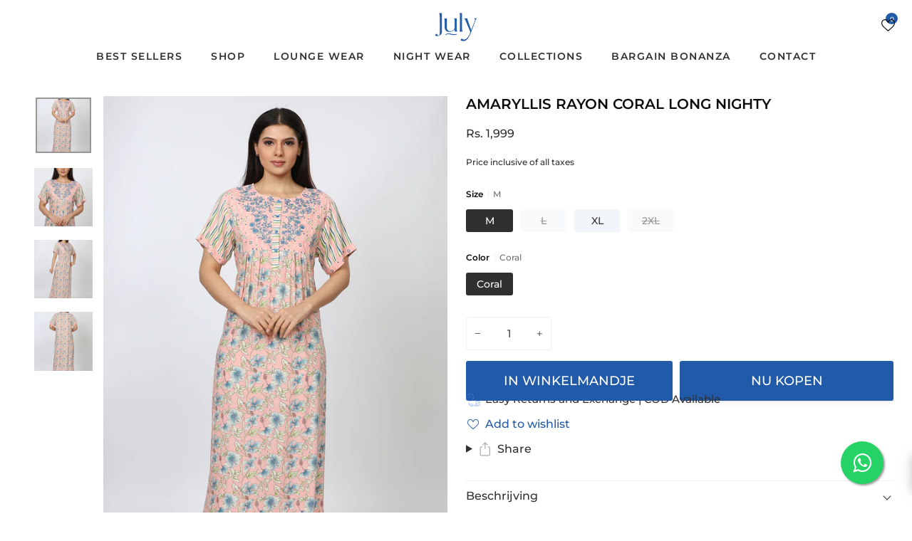

--- FILE ---
content_type: text/html; charset=utf-8
request_url: https://julywear.com/nl/products/amaryllis-coral-long-nighty
body_size: 45762
content:
<!doctype html>
<html class="no-js supports-no-cookies" lang="nl"><head>
  <script type="text/javascript">
// * Theme file for custom changes
try {
    // * Listening for the event "zecpeThemeScriptLoaded" on the document and executing the code
    window.zecpeCustomCode = function (){
      // * Custom code goes here
    }
} catch (err) {
    console.log(err)
}
</script>

<script>
  window.storeShopifyDomain = "julyloungewear.myshopify.com";
  window.Shopify = {
    ...window.Shopify,
    shop: storeShopifyDomain,
  };
  window.onload = () => {
    let shopifyObjectDomain = window?.Shopify?.shop;
    if (!window.Shopify.shop || !Shopify.shop.includes("myshopify.com")) {
      window.Shopify = {
        ...window.Shopify,
        shop: shopifyObjectDomain,
      };
    }
  };
  window.triggerSentry = (message) => {
  try {
    message = `[theme-script] :: ${message} :: ${window.location.href}`;
    fetch(`${window.zecpeHostName}/api/utils/sentry`, {
      method: "POST",
      body: JSON.stringify({ message, type: "error", sentry: true }),
      headers: {
        "Content-Type": "application/json",
      },
    });
  } catch (err) {
    console.error(`Zecpe sentry error :: ${err?.message}`);
  }
};
window.zecpeCheckFunctionAndCall = function (func, ...args) {
  try {
    let button = args[0];
    // * Checking if button is a valid HTML element
    if (button instanceof HTMLElement) {
      if (button && button.children) {
        if (Array.from(button.children).length === 2) {
          Array.from(button.children)[0].style.display = "grid";
          Array.from(button.children)[1].style.display = "none";
        }
        button.disabled = true;
        button.style.cursor = "not-allowed";
        // * Re-enabling button after 6 seconds
        setTimeout(() => {
          if (Array.from(button.children).length === 2) {
            Array.from(button.children)[0].style.display = "none";
            Array.from(button.children)[1].style.display = "flex";
          }
          button.removeAttribute("disabled");
          button.style.cursor = "pointer";
        }, 6000);
      }
    }
    if (typeof window[func] === "function") {
      window[func](...args);
    } else {
      let isZecpeThemeScriptLoaded = false;
      let script = document.createElement("script");
      script.type = "text/javascript";
      script.src = "https://cdn.zecpe.com/payModal/themeScript.js";
      script.id = "zecpe-theme-script";
      document.getElementsByTagName("head")[0].appendChild(script);
      // * Wait for 2 seconds, if script is not loaded redirect to /cart/checkout
      setTimeout(() => {
        if (!isZecpeThemeScriptLoaded) {
          window.location.href = "/cart/checkout";
        }
      }, 2000);
      script.onload = function () {
        isZecpeThemeScriptLoaded = true;
        // * Triggering the custom code handler to overrwite the default code
        window.zecpeCustomCode();
        window[func](...args);
      };
    }
  } catch (err) {
    window.triggerSentry(`zecpeCheckFunctionAndCall :: ${err?.message}`);
  }
};
window.ZecpeCheckVariant = (element, formElement = null) => {
  try {
    let addToCartBtn = element.closest("button");
    if (
      addToCartBtn &&
      addToCartBtn.textContent?.trim()?.toLowerCase() === "add to cart" &&
      addToCartBtn.disabled
    ) {
      return;
    }
    let productForm = formElement || element.closest("form");

    if (productForm) {
      let formObject = new Object();
      let formEntries = new FormData(productForm).entries();
      if (formEntries) {
        for (let entry of formEntries) formObject[entry[0]] = entry[1];
      }
      if (!formObject.id) {
        console.log(`Zecpe :: Id not found in form object`);
        return;
      }
      HandleBuyNowZecpe(element, productForm);
      return;
    }
  } catch (err) {
    window.triggerSentry(`ZecpeCheckVariant :: ${err?.message}`);
  }
};

</script>

<script type="text/javascript">
try {
  let buttonInnerHTML = `<div id="lds-ring"><div>&nbsp;</div><div>&nbsp;</div><div>&nbsp;</div><div>&nbsp;</div></div>
        <span class="occ-btn-text" style="display : flex;align-items : center;justify-content : center;">
          { ButtonText }
        </span>`;
  window.ZecpeCheckoutEventListenerHandler = (
    checkoutBtn,
    functionToBeInvoked
  ) => {
    try {
      // * Checking if button has zecpe-btn class
      if (!checkoutBtn.classList.contains("zecpe-btn")) {
        // * Checking if checkoutBtn is input tag
        if (checkoutBtn.nodeName === "INPUT") {
          // * Changing the checkoutBtn to a button tag
          const newCheckoutBtn = document.createElement("button");
          newCheckoutBtn.innerHTML = checkoutBtn.value;
          // * Apply all styles to the new button
          if (window.getComputedStyle) {
            const styles = window.getComputedStyle(checkoutBtn);
            for (let i = 0; i < styles.length; i++) {
              const style = styles[i];
              newCheckoutBtn.style[style] = styles.getPropertyValue(style);
            }
          }

          // * Assigning the same attributes to the new button
          for (let i = 0; i < checkoutBtn.attributes.length; i++) {
            newCheckoutBtn.setAttribute(
              checkoutBtn.attributes[i].name,
              checkoutBtn.attributes[i].value
            );
          }
          if(checkoutBtn?.parentNode){
            checkoutBtn.parentNode.insertBefore(newCheckoutBtn, checkoutBtn);
            checkoutBtn.parentNode.removeChild(checkoutBtn);
            checkoutBtn = newCheckoutBtn;
          }
        }
        // * Adding zecpe-btn class to the button
        checkoutBtn.classList.add("zecpe-btn");
        let eventCaptured = false;
        checkoutBtn.type = "button";
        checkoutBtn.addEventListener(
          "click",
          (e) => {
            // * Replacing the button innerHTML with buttonInnerHTML
            checkoutBtn.innerHTML = buttonInnerHTML.replace(
              "{ ButtonText }",
              checkoutBtn.innerHTML.trim()
            );
            checkoutBtn.classList.add("zecpe-btn-clicked");

            // * Stopping the event propagation
            e.preventDefault();
            e.stopPropagation();
            e.stopImmediatePropagation();
            if (window.zecpeCheckFunctionAndCall) {
              if (eventCaptured) return;
              eventCaptured = true;
              window.zecpeCheckFunctionAndCall(
                functionToBeInvoked,
                checkoutBtn
              );
            } else {
              window.location.href = "/cart/checkout";
            }
          },
          true
        );

        checkoutBtn.addEventListener("click", (e) => {
          // * Replacing the button innerHTML with buttonInnerHTML
          checkoutBtn.innerHTML = buttonInnerHTML.replace(
            "{ ButtonText }",
            checkoutBtn.innerHTML.trim()
          );
          checkoutBtn.classList.add("zecpe-btn-clicked");

          // * Stopping the event propagation
          e.preventDefault();
          e.stopPropagation();
          e.stopImmediatePropagation();

          if (window.zecpeCheckFunctionAndCall) {
            eventCaptured = true;
            window.zecpeCheckFunctionAndCall(functionToBeInvoked, checkoutBtn);
          } else {
            window.location.href = "/cart/checkout";
          }
        });
      }
    } catch (err) {
      window.triggerSentry(
        `Error in ZecpeCheckoutEventListenerHandler :: ${err?.message}`
      );
    }
  };
  const automateThemeSetup = () => {
    try {
      if (window.zecpeAutomatedThemeSetupDone) return;
      window.zecpeAutomatedThemeSetupDone = true;
      // * Adding mutation observer to handle the case when the checkout button is added dynamically
      // * select the node to observe for mutations (in this case, the body element)
      const targetNode = document.querySelector("body");

      // create a new instance of the MutationObserver
      const observer = new MutationObserver(function (mutationsList) {
        // loop through each mutation that has occurred
        for (let mutation of mutationsList) {
          // check if any nodes have been added
          if (mutation.type === "childList") {
            // loop through each added node
            for (let node of mutation.addedNodes) {
              // * Getting all the buttons and anchor tags from node and checking if the node itself is a button or anchor tag
              if (typeof node?.querySelectorAll !== "function") continue;
              let nodes = node.querySelectorAll("button, a, input");
              if (
                node &&
                (node.nodeName === "BUTTON" ||
                  node.nodeName === "A" ||
                  node.nodeName === "INPUT")
              ) {
                nodes = [node, ...nodes];
              }

              for (let node of nodes) {
                // check if the node is a button with textContent "Checkout"
                if (
                  (node.nodeName === "BUTTON" ||
                    node.nodeName === "A" ||
                    node.nodeName === "INPUT") &&
                  (node.textContent
                    ?.replace(/\s/g, "")
                    .toLowerCase()
                    ?.includes("checkout") ||
                    node.textContent
                      ?.replace(/\s/g, "")
                      .toLowerCase()
                      ?.includes("placeorder") ||
                    node.value
                      ?.replace(/\s/g, "")
                      .toLowerCase()
                      ?.includes("placeorder") ||
                    node.value
                      ?.replace(/\s/g, "")
                      .toLowerCase()
                      ?.includes("checkout"))
                ) {
                  // * perform any necessary action
                  ZecpeCheckoutEventListenerHandler(node, "handleOcc");
                } else if (
                  (node.nodeName === "BUTTON" ||
                    node.nodeName === "A" ||
                    node.nodeName === "INPUT") &&
                  (node.textContent
                    ?.replace(/\s/g, "")
                    .toLowerCase()
                    ?.includes("buynow") ||
                    node.textContent
                      ?.replace(/\s/g, "")
                      .toLowerCase()
                      ?.includes("buyitnow") ||
                    node.value
                      ?.replace(/\s/g, "")
                      .toLowerCase()
                      ?.includes("buyitnow") ||
                    node.value
                      ?.replace(/\s/g, "")
                      .toLowerCase()
                      ?.includes("buynow"))
                ) {
                  // * perform any necessary action
                  ZecpeCheckoutEventListenerHandler(node, "ZecpeCheckVariant");
                }
              }
            }
          }
        }
      });

      // * configure the observer to watch for childList mutations and subtree mutations
      const observerConfig = { childList: true, subtree: true };

      // * start observing the target node for mutations
      observer.observe(targetNode, observerConfig);

      // * Code to get all the buttons that have Checkout text on them
      let checkoutButtons = Array.from(
        document.querySelectorAll("button, a, input")
      ).filter((button) => {
        if (button.nodeName === "INPUT") {
          const buttonText = button.value.replace(/\s/g, "").toLowerCase();
          return (
            buttonText.includes("checkout") || buttonText.includes("placeorder")
          );
        } else {
          const buttonText = button.textContent
            .replace(/\s/g, "")
            .toLowerCase();
          return (
            buttonText.includes("checkout") || buttonText.includes("placeorder")
          );
        }
      });

      if (checkoutButtons.length) {
        checkoutButtons.forEach((checkoutBtn) => {
          ZecpeCheckoutEventListenerHandler(checkoutBtn, "handleOcc");
        });
      }
      let buyNowButtons = Array.from(
        document.querySelectorAll("button, a, input")
      ).filter((button) => {
        // Checking if button is input type
        if (button.nodeName === "INPUT") {
          const buttonText = button.value.replace(/\s/g, "").toLowerCase();
          return (
            buttonText.includes("buynow") || buttonText.includes("buyitnow")
          );
        } else {
          const buttonText = button.textContent
            .replace(/\s/g, "")
            .toLowerCase();
          return (
            buttonText.includes("buynow") || buttonText.includes("buyitnow")
          );
        }
      });
      if (buyNowButtons.length) {
        buyNowButtons.forEach((buyNowBtn) => {
          ZecpeCheckoutEventListenerHandler(buyNowBtn, "ZecpeCheckVariant");
        });
      }
    } catch (err) {
      window.triggerSentry(`Error in automateThemeSetup :: ${err?.message}`);
    }
  };
  window.addEventListener("DOMContentLoaded", automateThemeSetup);
  // window.addEventListener("load", automateThemeSetup);
} catch (err) {
  window.triggerSentry(
    `Error in doing automated theme setup :: ${err?.message}`
  );
}


</script>

<script async type="text/javascript">
    let themeScriptLoaded = false;
     // * Define a function to load the script with retries
  function loadScriptWithRetries(url, retries) {
    // * Checking if script is already loaded or retries are over
    if(retries <=0 || themeScriptLoaded) return;
    // * Creating a new script element
    let script = document.createElement('script');
    script.type = 'text/javascript';
    script.src = url;
    script.id = "zecpe-theme-script";
    script.async = true;
    script.onload = function() {
      // * Script loaded successfully
      themeScriptLoaded = true;
      // * Triggering the custom code handler to overrwite the default code
       window.zecpeCustomCode();
    };

    // * Append the script to the document head
    document.head.appendChild(script);

    // * Retrying after 2 seconds
    setTimeout(function() {
      loadScriptWithRetries(url, retries - 1);
    }, 2000);
  }
  // * Call the loadScriptWithRetries function with the script URL and retries count
  loadScriptWithRetries('https://cdn.zecpe.com/payModal/themeScript.js', 3);

</script>


<style>
    #occ-payment-loader {
      width: 40px;
      height: 40px;
      margin: auto !important;
      color: #000 !important;
      background: linear-gradient(currentColor 0 0), linear-gradient(currentColor 0 0), linear-gradient(currentColor 0 0), linear-gradient(currentColor 0 0);
      background-size: 21px 21px;
      background-repeat: no-repeat;
      animation: sh5 1.5s infinite cubic-bezier(0.3, 1, 0, 1);
    }
    @keyframes sh5 {
      0% {
        background-position: 0 0, 100% 0, 100% 100%, 0 100%;
      }
      33% {
        background-position: 0 0, 100% 0, 100% 100%, 0 100%;
        width: 60px;
        height: 60px;
      }
      66% {
        background-position: 100% 0, 100% 100%, 0 100%, 0 0;
        width: 60px;
        height: 60px;
      }
      100% {
        background-position: 100% 0, 100% 100%, 0 100%, 0 0;
      }
    }
 
    #occ-payment-loader-container {
      min-height: 60px;
      height: 60px;
      display: grid;
      place-items: center;
    }
    .zecpe-btn-clicked::after, .zecpe-btn-clicked::before {
      content : "" !important;
    }
    #zecpe-overlay {
      display: grid;
      position: fixed;
      top: 0;
      place-items: center;
      left: 0;
      z-index: 99999999999999;
      justify-content: center;
      align-items: center;
      width: 100vw;
      height: 100vh;
      background: #fff;
    }
 
    #zecpe-btn-text {
      line-height: 18px;
      text-align: left;
    }
 
    #zecpe-btn-header {
      font-weight: 600;
    }
    #zecpe-btn-desc {
      font-weight: 600;
      font-size: 11px;
    }
    #zecpe-arrow-icon {
      display: inline
    }
 
    .zecpe-buy-now {
      background: #000;
      width: 100%;
      font-weight: 700;
      text-transform: uppercase;
      letter-spacing: 0.3em;
      font-size: 13px;
      font-family: Montserrat, sans-serif;
      color: #fff;
      height: 46px;
      max-height: 46px;
      position: relative;
    }
    #lds-ring {
      display: none;
      position : relative;
      width: 100%;
      height: 30px;
      place-items: center;
      text-align: center;
      max-height: 100%;
    }
    #lds-ring div {
      box-sizing: border-box;
      display: block;
      width: 24px;
      position : absolute;
      height: 24px;
      margin: 3px;
      border: 3px solid #fff;
      border-radius: 50%;
      animation: lds-ring 1.2s cubic-bezier(0.5, 0, 0.5, 1) infinite;
      border-color: #fff transparent transparent transparent;
    }
    #lds-ring div:nth-child(1) {
      animation-delay: -0.45s;
    }
    #lds-ring div:nth-child(2) {
      animation-delay: -0.3s;
    }
    #lds-ring div:nth-child(3) {
      animation-delay: -0.15s;
    }
    @keyframes lds-ring {
      0% {
        transform: rotate(0deg);
      }
      100% {
        transform: rotate(360deg);
      }
    }
    @media only screen and (max-width: 768px) {
      .zecpe-buy-now {
        font-size: 11px;
      }
      #zecpe-btn-header {
        font-size: 14px
      }
      #zecpe-arrow-icon {
        display: none
      }
      #zecpe-btn-text {
        font-size: 14px;
      }
      #zecpe-btn-desc {
        font-size: 7px;
      }
    }
  </style>
  <script>
let zecpeEvents = ["checkout_initiated_zecpe"];
zecpeEvents.forEach((eventName) => {
    window.addEventListener(eventName, (e) => {
      let drawerCart = document.querySelector(".drawer.cart__drawer");
      if(drawerCart && drawerCart.classList.contains("drawer--visible")){
                let closeDrawer = document.querySelector(".drawer__button.drawer__close");
        if (closeDrawer) {
            closeDrawer.click();
        }
      }

    
    })
})
</script>
  <meta charset="utf-8">
  <meta http-equiv="X-UA-Compatible" content="IE=edge">
  <meta name="viewport" content="width=device-width,initial-scale=1,viewport-fit=cover">
  <meta name="theme-color" content="#215aa8"><link rel="canonical" href="https://julywear.com/nl/products/amaryllis-coral-long-nighty"><!-- ======================= Story Theme V3.2.0 ========================= -->

  <link rel="preconnect" href="https://cdn.shopify.com" crossorigin>
  <link rel="preconnect" href="https://fonts.shopify.com" crossorigin>
  <link rel="preconnect" href="https://monorail-edge.shopifysvc.com" crossorigin>
  <link rel="stylesheet" href="https://maxcdn.bootstrapcdn.com/font-awesome/4.5.0/css/font-awesome.min.css">


  <link rel="preload" href="//julywear.com/cdn/shop/t/12/assets/lazysizes.js?v=111431644619468174291685531607" as="script">
  <link rel="preload" href="//julywear.com/cdn/shop/t/12/assets/vendor.js?v=70695348862828529181685531607" as="script">
  <link rel="preload" href="//julywear.com/cdn/shop/t/12/assets/theme.js?v=116935699575623860661685531607" as="script">
  <link rel="preload" href="//julywear.com/cdn/shop/t/12/assets/theme.css?v=55609869060795481181689678833" as="style">
  <link rel="preload" href="//julywear.com/cdn/shop/t/12/assets/custom.css?v=131760867509030566701695035028" as="style">

  
    <link rel="shortcut icon" href="//julywear.com/cdn/shop/files/WhatsApp_Image_2023-03-28_at_12.44.00_32x32.jpg?v=1679988081" type="image/png">


  <!-- Title and description ================================================ -->
  
  <title>
    

    Amaryllis Rayon Coral Long Nighty
&ndash; July Wear

  </title><meta name="description" content="Slip into a dream with long nighty from July nightwear. Made from soft and lightweight fabric, the cotton nighty is sure to keep you warm from head to toe. The full-length design of the night suit provides complete coverage and a touch of elegance, while the smooth texture allows for ease of movement. The July night dr">
  <!-- /snippets/social-meta-tags.liquid -->

<meta property="og:site_name" content="July Wear">
<meta property="og:url" content="https://julywear.com/nl/products/amaryllis-coral-long-nighty">
<meta property="og:title" content="Amaryllis Rayon Coral Long Nighty">
<meta property="og:type" content="product">
<meta property="og:description" content="Slip into a dream with long nighty from July nightwear. Made from soft and lightweight fabric, the cotton nighty is sure to keep you warm from head to toe. The full-length design of the night suit provides complete coverage and a touch of elegance, while the smooth texture allows for ease of movement. The July night dr"><meta property="og:image" content="http://julywear.com/cdn/shop/files/NightyNight_JLN16A_1.jpg?v=1688561043">
  <meta property="og:image:secure_url" content="https://julywear.com/cdn/shop/files/NightyNight_JLN16A_1.jpg?v=1688561043">
  <meta property="og:image:width" content="1024">
  <meta property="og:image:height" content="1536"><meta property="og:price:amount" content="1,999">
  <meta property="og:price:currency" content="INR"><meta name="twitter:card" content="summary_large_image">
<meta name="twitter:title" content="Amaryllis Rayon Coral Long Nighty">
<meta name="twitter:description" content="Slip into a dream with long nighty from July nightwear. Made from soft and lightweight fabric, the cotton nighty is sure to keep you warm from head to toe. The full-length design of the night suit provides complete coverage and a touch of elegance, while the smooth texture allows for ease of movement. The July night dr">


  <!-- CSS ================================================================== -->

     <style>
    @media only screen and (max-width: 1099px){
  #collectionFilters{
    position: relative !important;
    top: 0 !important;
    z-index: 999 !important;
  }
}
    </style>

  <link href="//julywear.com/cdn/shop/t/12/assets/font-settings.css?v=106075298815065068081759342614" rel="stylesheet" type="text/css" media="all" />

  

<style data-shopify>


:root {/*================ Font Variables ================*/

--FONT-WEIGHT-BODY: 400;

--FONT-WEIGHT-BODY-MID: 500;
--FONT-WEIGHT-BODY-BOLD: 700;

--FONT-STACK-BODY: Montserrat, sans-serif;
--FONT-STYLE-BODY: normal;
--FONT-ADJUST-BODY: 1.0;


--FONT-WEIGHT-HEADING: 400;
--FONT-WEIGHT-HEADING-BOLD: 500;

--FONT-STACK-HEADING: Montserrat, sans-serif;
--FONT-STYLE-HEADING: normal;
--FONT-ADJUST-HEADING: 1.3;

--FONT-STACK-NAV: Montserrat, sans-serif;
--FONT-STYLE-NAV: normal;
--FONT-ADJUST-NAV: 1.15;

--FONT-WEIGHT-NAV: 400;
--FONT-WEIGHT-NAV-BOLD: 500;

--FONT-WEIGHT-ACCENT: 400;
--FONT-WEIGHT-ACCENT-BOLD: 500;

--FONT-STACK-ACCENT: Montserrat, sans-serif;
--FONT-STYLE-ACCENT: normal;
--FONT-ADJUST-ACCENT: 1.0;


/*================ Color Variables ================*/
--LAYOUT-WIDTH: 1300px;
--LAYOUT-GUTTER: 24px;
--LAYOUT-OUTER: 24px;
--LAYOUT-CONTAINER: 1400px;


/*================ Color Variables ================*/
/* ===  Backgrounds ===*/
--COLOR-BG: #ffffff;
--COLOR-BG-ACCENT: #f2f5fa;

/* === Text colors ===*/
--COLOR-TEXT-DARK: #0b0a08;
--COLOR-TEXT: #32302e;
--COLOR-TEXT-LIGHT: #706e6d;

/* === Shades of grey ===*/
--COLOR-A5:  rgba(50, 48, 46, 0.05);
--COLOR-A10: rgba(50, 48, 46, 0.1);
--COLOR-A20: rgba(50, 48, 46, 0.2);
--COLOR-A30: rgba(50, 48, 46, 0.3);
--COLOR-A40: rgba(50, 48, 46, 0.4);
--COLOR-A50: rgba(50, 48, 46, 0.5);
--COLOR-A60: rgba(50, 48, 46, 0.6);
--COLOR-A70: rgba(50, 48, 46, 0.7);
--COLOR-A80: rgba(50, 48, 46, 0.8);
--COLOR-A90: rgba(50, 48, 46, 0.9);
--COLOR-A95: rgba(50, 48, 46, 0.95);

/* === Product badges ===*/
--COLOR-BADGE: #ffffff;
--COLOR-BADGE-TEXT: #656565;

/* === Rounding ===*/

  --RADIUS-BTN: 3px;
  --RADIUS-FORM: 3px;



  --RADIUS-XL: 0px;
  --RADIUS-LG: 0px;
  --RADIUS: 0px;
  --RADIUS-SM: 0px;


/* === Border colors ===*/
--COLOR-BORDER: #eeeff1;
--COLOR-BORDER-LIGHT: #f4f4f6;/* === Accent-cool ===*/
--COLOR-SECONDARY: #215aa8;
--COLOR-SECONDARY-HOVER: #0b3771;
--COLOR-SECONDARY-FADE: rgba(33, 90, 168, 0.05);
--COLOR-SECONDARY-SHADOW: rgba(8, 21, 40, 0.1);
--COLOR-SECONDARY-FADE-HOVER: rgba(33, 90, 168, 0.1);--COLOR-SECONDARY-OPPOSITE: #ffffff;

/* === Accent-warm ===*/
--COLOR-PRIMARY: #215aa8;
--COLOR-PRIMARY-HOVER: #0b3771;
--COLOR-PRIMARY-FADE: rgba(33, 90, 168, 0.05);
--COLOR-PRIMARY-FADE-HOVER: rgba(33, 90, 168, 0.1);
--COLOR-PRIMARY-SHADOW: rgba(8, 21, 40, 0.1);--COLOR-PRIMARY-OPPOSITE: #ffffff;




/* ================ Inverted Color Variables ================ */

--INVERSE-BG: #ffffff;
--INVERSE-BG-ACCENT: #215aa8;

/* === Text colors ===*/
--INVERSE-TEXT-DARK: #ffffff;
--INVERSE-TEXT: #ffffff;
--INVERSE-TEXT-LIGHT: #ffffff;

/* === Bright color ===*/
--INVERSE-PRIMARY: #215aa8;
--INVERSE-PRIMARY-HOVER: #0b3771;
--INVERSE-PRIMARY-FADE: rgba(33, 90, 168, 0.05);
--INVERSE-PRIMARY-FADE-HOVER: rgba(33, 90, 168, 0.1);
--INVERSE-PRIMARY-SHADOW: rgba(8, 21, 40, 0.1);--INVERSE-PRIMARY-OPPOSITE: #ffffff;


/* === Second Color ===*/
--INVERSE-SECONDARY: #58ff69;
--INVERSE-SECONDARY-HOVER: #0cff24;
--INVERSE-SECONDARY-FADE: rgba(88, 255, 105, 0.05);
--INVERSE-SECONDARY-FADE-HOVER: rgba(88, 255, 105, 0.1);
--INVERSE-SECONDARY-SHADOW: rgba(0, 190, 19, 0.1);--INVERSE-SECONDARY-OPPOSITE: #000000;

/* === Shades of grey ===*/
--INVERSE-A5:  rgba(255, 255, 255, 0.05);
--INVERSE-A10: rgba(255, 255, 255, 0.1);
--INVERSE-A20: rgba(255, 255, 255, 0.2);
--INVERSE-A35: rgba(255, 255, 255, 0.3);
--INVERSE-A80: rgba(255, 255, 255, 0.8);
--INVERSE-A90: rgba(255, 255, 255, 0.9);
--INVERSE-A95: rgba(255, 255, 255, 0.95);

/* === Border colors ===*/
--INVERSE-BORDER: #239994;
--INVERSE-BORDER-LIGHT: #21918c;

/* ================ End Inverted Color Variables ================ */


/* === Footer Bar ===*/
--COLOR-FOOTER-BG: #f2f5fa;
--COLOR-FOOTER-TEXT: #32302e;
--COLOR-FOOTER-TEXT-HOVER: #0c0a08;
--COLOR-FOOTER-A8:  rgba(50, 48, 46, 0.08);
--COLOR-FOOTER-A15: rgba(50, 48, 46, 0.15);

/* === Nav and dropdown link background ===*/
--COLOR-NAV: #ffffff;
--COLOR-NAV-a50:  rgba(50, 48, 46, 0.5);

--COLOR-NAV-BORDER: #f2f2f2;

--COLOR-NAV-BORDER-HAIRLINE: #f7f7f7;

--COLOR-NAV-TEXT: #000000;
--COLOR-NAV-TEXT-DARK: #000000;
--COLOR-NAV-TEXT-BRIGHT: #1f1f1f;
--COLOR-NAV-TEXT-TRANSPARENT: #ffffff;
--COLOR-HIGHLIGHT-LINK: #FF8484;

--COLOR-NAV-TOOLBAR-BG: #f2f2f2;
--COLOR-NAV-TOOLBAR-TEXT: #797979;

/* ================ Special ================ */
--COLOR-SUCCESS: #51c88e;
--COLOR-SUCCESS-FADE: rgba(81, 200, 142, 0.05);
--COLOR-ERROR: #ff8484;
--COLOR-ERROR-FADE: rgba(255, 132, 132, 0.05);
--COLOR-WARN: #ffc896;
--COLOR-WARN-FADE: rgba(255, 200, 150, 0.05);

/* ================ Photo correction ================ */
--PHOTO-CORRECTION: 100%;

/* ================ 3D Models ================ */
--progress-bar-color: #32302e;




}

</style>

  <link href="//julywear.com/cdn/shop/t/12/assets/theme.css?v=55609869060795481181689678833" rel="stylesheet" type="text/css" media="all" />
  <link href="//julywear.com/cdn/shop/t/12/assets/custom.css?v=131760867509030566701695035028" rel="stylesheet" type="text/css" media="all" />

  <script>
    document.documentElement.className = document.documentElement.className.replace('no-js', 'js');
    let root = '/nl';
    if (root[root.length - 1] !== '/') {
      root = `${root}/`;
    }
    window.theme = {
      routes: {
        root_url: root,
        cart: '/nl/cart',
        cart_add_url: '/nl/cart/add',
        product_recommendations_url: '/nl/recommendations/products',
        search_url: '/nl/search',
        account_addresses_url: '/nl/account/addresses'
      },
      assets: {
        photoswipe: '//julywear.com/cdn/shop/t/12/assets/photoswipe.js?v=29365444203438451061685531607',
        smoothscroll: '//julywear.com/cdn/shop/t/12/assets/smoothscroll.js?v=37906625415260927261685531607',
        swatches: '//julywear.com/cdn/shop/t/12/assets/swatches.json?v=30374584190015261481685531607',
        base: "//julywear.com/cdn/shop/t/12/assets/",
      },
      strings: {
        addToCart: "In winkelmandje",
        soldOut: "Uitverkocht",
        unavailable: "Niet beschikbaar",
        preOrder: "Voorafgaande bestelling",
        unitPrice: "Eenheid prijs",
        unitPriceSeparator: "per",
        swatchesKey: "Kleur",
        estimateShipping: "Verzending schatten",
        noShippingAvailable: "Wij verzenden niet naar deze bestemming.",
        free: "Vrij",
        from: "Van",
        sale: "Verkoop",
        subscription: "Abonnement",
        stockout: "Alle beschikbare voorraad bevindt zich in de winkelwagen",
        products: "Producten",
        pages: "Pagina\u0026#39;s",
        collections: "Collecties",
        resultsFor: "Resultaten voor",
        noResultsFor: "Geen resultaten voor",
        articles: "Lidwoord",
        successMessage: "Link gekopieerd naar klembord"
      },
      shop: {
        assets: "//julywear.com/cdn/shop/t/12/assets/"
      },
      settings: {
        badge_sale_type: "percentage",
        search_products: true,
        search_collections: true,
        search_pages: true,
        search_articles: true,
        currency_code_enable: false,
        excluded_collections_strict: ["all"," frontpage"],
        excluded_collections: ["sibling"]
      },
      info: {
        name: 'story'
      },
      version: '3.2.0',
      animations:  true,
      moneyFormat: "Rs. {{ amount_no_decimals }}",
      currencyCode: "INR",
    };
    // When image loads, clear the background placeholder
    document.addEventListener('lazyloaded', (e) => {
      const holderTarget = e.target.closest('[data-wipe-background]');
      if (holderTarget) {
        holderTarget.style.backgroundImage = 'none';
      }
    });
  </script><!-- Theme Javascript ============================================================== -->
  <script src="//julywear.com/cdn/shop/t/12/assets/lazysizes.js?v=111431644619468174291685531607" async="async"></script>
  <script src="//julywear.com/cdn/shop/t/12/assets/vendor.js?v=70695348862828529181685531607" defer="defer"></script>
  <script src="//julywear.com/cdn/shop/t/12/assets/theme.js?v=116935699575623860661685531607" defer="defer"></script>

 <script src="//julywear.com/cdn/shop/t/12/assets/custom.js?v=63068673089985267111685531607" defer="defer"></script> 


  <script type="text/javascript">
    if (window.MSInputMethodContext && document.documentMode) {
      var scripts = document.getElementsByTagName('script')[0];
      var polyfill = document.createElement("script");
      polyfill.defer = true;
      polyfill.src = "//julywear.com/cdn/shop/t/12/assets/ie11.js?v=144489047535103983231685531607";

      scripts.parentNode.insertBefore(polyfill, scripts);
    }
  </script>

  

  <!-- Shopify app scripts =========================================================== -->

  <script>window.performance && window.performance.mark && window.performance.mark('shopify.content_for_header.start');</script><meta name="google-site-verification" content="gJLl819nnimApgsFmUToyGWTl4H7tVqRAaSc3LrDD5Q">
<meta id="shopify-digital-wallet" name="shopify-digital-wallet" content="/68230447420/digital_wallets/dialog">
<link rel="alternate" hreflang="x-default" href="https://julywear.com/products/amaryllis-coral-long-nighty">
<link rel="alternate" hreflang="en" href="https://julywear.com/products/amaryllis-coral-long-nighty">
<link rel="alternate" hreflang="nl" href="https://julywear.com/nl/products/amaryllis-coral-long-nighty">
<link rel="alternate" hreflang="fr" href="https://julywear.com/fr/products/amaryllis-coral-long-nighty">
<link rel="alternate" hreflang="hy" href="https://julywear.com/hy/products/amaryllis-coral-long-nighty">
<link rel="alternate" type="application/json+oembed" href="https://julywear.com/nl/products/amaryllis-coral-long-nighty.oembed">
<script async="async" src="/checkouts/internal/preloads.js?locale=nl-IN"></script>
<script id="shopify-features" type="application/json">{"accessToken":"043f4a403f3947c765c21278babc0723","betas":["rich-media-storefront-analytics"],"domain":"julywear.com","predictiveSearch":true,"shopId":68230447420,"locale":"nl"}</script>
<script>var Shopify = Shopify || {};
Shopify.shop = "julyloungewear.myshopify.com";
Shopify.locale = "nl";
Shopify.currency = {"active":"INR","rate":"1.0"};
Shopify.country = "IN";
Shopify.theme = {"name":"Zecpe (May 31)","id":151468998972,"schema_name":"Story","schema_version":"3.2.0","theme_store_id":864,"role":"main"};
Shopify.theme.handle = "null";
Shopify.theme.style = {"id":null,"handle":null};
Shopify.cdnHost = "julywear.com/cdn";
Shopify.routes = Shopify.routes || {};
Shopify.routes.root = "/nl/";</script>
<script type="module">!function(o){(o.Shopify=o.Shopify||{}).modules=!0}(window);</script>
<script>!function(o){function n(){var o=[];function n(){o.push(Array.prototype.slice.apply(arguments))}return n.q=o,n}var t=o.Shopify=o.Shopify||{};t.loadFeatures=n(),t.autoloadFeatures=n()}(window);</script>
<script id="shop-js-analytics" type="application/json">{"pageType":"product"}</script>
<script defer="defer" async type="module" src="//julywear.com/cdn/shopifycloud/shop-js/modules/v2/client.init-shop-cart-sync_UynczhNm.nl.esm.js"></script>
<script defer="defer" async type="module" src="//julywear.com/cdn/shopifycloud/shop-js/modules/v2/chunk.common_DcaMryZs.esm.js"></script>
<script defer="defer" async type="module" src="//julywear.com/cdn/shopifycloud/shop-js/modules/v2/chunk.modal_BN20bkrG.esm.js"></script>
<script type="module">
  await import("//julywear.com/cdn/shopifycloud/shop-js/modules/v2/client.init-shop-cart-sync_UynczhNm.nl.esm.js");
await import("//julywear.com/cdn/shopifycloud/shop-js/modules/v2/chunk.common_DcaMryZs.esm.js");
await import("//julywear.com/cdn/shopifycloud/shop-js/modules/v2/chunk.modal_BN20bkrG.esm.js");

  window.Shopify.SignInWithShop?.initShopCartSync?.({"fedCMEnabled":true,"windoidEnabled":true});

</script>
<script>(function() {
  var isLoaded = false;
  function asyncLoad() {
    if (isLoaded) return;
    isLoaded = true;
    var urls = ["https:\/\/cdn.zecpe.com\/payModal\/events-embed.js?shop=julyloungewear.myshopify.com","https:\/\/cdn.shopify.com\/s\/files\/1\/0682\/3044\/7420\/t\/12\/assets\/pop_68230447420.js?v=1685531607\u0026shop=julyloungewear.myshopify.com","https:\/\/cdn.zecpe.com\/payModal\/checkout.js?shop=julyloungewear.myshopify.com","https:\/\/timer.good-apps.co\/storage\/js\/good_apps_timer-julyloungewear.myshopify.com.js?ver=129\u0026shop=julyloungewear.myshopify.com"];
    for (var i = 0; i < urls.length; i++) {
      var s = document.createElement('script');
      s.type = 'text/javascript';
      s.async = true;
      s.src = urls[i];
      var x = document.getElementsByTagName('script')[0];
      x.parentNode.insertBefore(s, x);
    }
  };
  if(window.attachEvent) {
    window.attachEvent('onload', asyncLoad);
  } else {
    window.addEventListener('load', asyncLoad, false);
  }
})();</script>
<script id="__st">var __st={"a":68230447420,"offset":-18000,"reqid":"47db3cce-2624-4cd1-836e-eba4be1a72a1-1769574142","pageurl":"julywear.com\/nl\/products\/amaryllis-coral-long-nighty","u":"b5a9dd0238c9","p":"product","rtyp":"product","rid":8455602897212};</script>
<script>window.ShopifyPaypalV4VisibilityTracking = true;</script>
<script id="captcha-bootstrap">!function(){'use strict';const t='contact',e='account',n='new_comment',o=[[t,t],['blogs',n],['comments',n],[t,'customer']],c=[[e,'customer_login'],[e,'guest_login'],[e,'recover_customer_password'],[e,'create_customer']],r=t=>t.map((([t,e])=>`form[action*='/${t}']:not([data-nocaptcha='true']) input[name='form_type'][value='${e}']`)).join(','),a=t=>()=>t?[...document.querySelectorAll(t)].map((t=>t.form)):[];function s(){const t=[...o],e=r(t);return a(e)}const i='password',u='form_key',d=['recaptcha-v3-token','g-recaptcha-response','h-captcha-response',i],f=()=>{try{return window.sessionStorage}catch{return}},m='__shopify_v',_=t=>t.elements[u];function p(t,e,n=!1){try{const o=window.sessionStorage,c=JSON.parse(o.getItem(e)),{data:r}=function(t){const{data:e,action:n}=t;return t[m]||n?{data:e,action:n}:{data:t,action:n}}(c);for(const[e,n]of Object.entries(r))t.elements[e]&&(t.elements[e].value=n);n&&o.removeItem(e)}catch(o){console.error('form repopulation failed',{error:o})}}const l='form_type',E='cptcha';function T(t){t.dataset[E]=!0}const w=window,h=w.document,L='Shopify',v='ce_forms',y='captcha';let A=!1;((t,e)=>{const n=(g='f06e6c50-85a8-45c8-87d0-21a2b65856fe',I='https://cdn.shopify.com/shopifycloud/storefront-forms-hcaptcha/ce_storefront_forms_captcha_hcaptcha.v1.5.2.iife.js',D={infoText:'Beschermd door hCaptcha',privacyText:'Privacy',termsText:'Voorwaarden'},(t,e,n)=>{const o=w[L][v],c=o.bindForm;if(c)return c(t,g,e,D).then(n);var r;o.q.push([[t,g,e,D],n]),r=I,A||(h.body.append(Object.assign(h.createElement('script'),{id:'captcha-provider',async:!0,src:r})),A=!0)});var g,I,D;w[L]=w[L]||{},w[L][v]=w[L][v]||{},w[L][v].q=[],w[L][y]=w[L][y]||{},w[L][y].protect=function(t,e){n(t,void 0,e),T(t)},Object.freeze(w[L][y]),function(t,e,n,w,h,L){const[v,y,A,g]=function(t,e,n){const i=e?o:[],u=t?c:[],d=[...i,...u],f=r(d),m=r(i),_=r(d.filter((([t,e])=>n.includes(e))));return[a(f),a(m),a(_),s()]}(w,h,L),I=t=>{const e=t.target;return e instanceof HTMLFormElement?e:e&&e.form},D=t=>v().includes(t);t.addEventListener('submit',(t=>{const e=I(t);if(!e)return;const n=D(e)&&!e.dataset.hcaptchaBound&&!e.dataset.recaptchaBound,o=_(e),c=g().includes(e)&&(!o||!o.value);(n||c)&&t.preventDefault(),c&&!n&&(function(t){try{if(!f())return;!function(t){const e=f();if(!e)return;const n=_(t);if(!n)return;const o=n.value;o&&e.removeItem(o)}(t);const e=Array.from(Array(32),(()=>Math.random().toString(36)[2])).join('');!function(t,e){_(t)||t.append(Object.assign(document.createElement('input'),{type:'hidden',name:u})),t.elements[u].value=e}(t,e),function(t,e){const n=f();if(!n)return;const o=[...t.querySelectorAll(`input[type='${i}']`)].map((({name:t})=>t)),c=[...d,...o],r={};for(const[a,s]of new FormData(t).entries())c.includes(a)||(r[a]=s);n.setItem(e,JSON.stringify({[m]:1,action:t.action,data:r}))}(t,e)}catch(e){console.error('failed to persist form',e)}}(e),e.submit())}));const S=(t,e)=>{t&&!t.dataset[E]&&(n(t,e.some((e=>e===t))),T(t))};for(const o of['focusin','change'])t.addEventListener(o,(t=>{const e=I(t);D(e)&&S(e,y())}));const B=e.get('form_key'),M=e.get(l),P=B&&M;t.addEventListener('DOMContentLoaded',(()=>{const t=y();if(P)for(const e of t)e.elements[l].value===M&&p(e,B);[...new Set([...A(),...v().filter((t=>'true'===t.dataset.shopifyCaptcha))])].forEach((e=>S(e,t)))}))}(h,new URLSearchParams(w.location.search),n,t,e,['guest_login'])})(!0,!0)}();</script>
<script integrity="sha256-4kQ18oKyAcykRKYeNunJcIwy7WH5gtpwJnB7kiuLZ1E=" data-source-attribution="shopify.loadfeatures" defer="defer" src="//julywear.com/cdn/shopifycloud/storefront/assets/storefront/load_feature-a0a9edcb.js" crossorigin="anonymous"></script>
<script data-source-attribution="shopify.dynamic_checkout.dynamic.init">var Shopify=Shopify||{};Shopify.PaymentButton=Shopify.PaymentButton||{isStorefrontPortableWallets:!0,init:function(){window.Shopify.PaymentButton.init=function(){};var t=document.createElement("script");t.src="https://julywear.com/cdn/shopifycloud/portable-wallets/latest/portable-wallets.nl.js",t.type="module",document.head.appendChild(t)}};
</script>
<script data-source-attribution="shopify.dynamic_checkout.buyer_consent">
  function portableWalletsHideBuyerConsent(e){var t=document.getElementById("shopify-buyer-consent"),n=document.getElementById("shopify-subscription-policy-button");t&&n&&(t.classList.add("hidden"),t.setAttribute("aria-hidden","true"),n.removeEventListener("click",e))}function portableWalletsShowBuyerConsent(e){var t=document.getElementById("shopify-buyer-consent"),n=document.getElementById("shopify-subscription-policy-button");t&&n&&(t.classList.remove("hidden"),t.removeAttribute("aria-hidden"),n.addEventListener("click",e))}window.Shopify?.PaymentButton&&(window.Shopify.PaymentButton.hideBuyerConsent=portableWalletsHideBuyerConsent,window.Shopify.PaymentButton.showBuyerConsent=portableWalletsShowBuyerConsent);
</script>
<script>
  function portableWalletsCleanup(e){e&&e.src&&console.error("Failed to load portable wallets script "+e.src);var t=document.querySelectorAll("shopify-accelerated-checkout .shopify-payment-button__skeleton, shopify-accelerated-checkout-cart .wallet-cart-button__skeleton"),e=document.getElementById("shopify-buyer-consent");for(let e=0;e<t.length;e++)t[e].remove();e&&e.remove()}function portableWalletsNotLoadedAsModule(e){e instanceof ErrorEvent&&"string"==typeof e.message&&e.message.includes("import.meta")&&"string"==typeof e.filename&&e.filename.includes("portable-wallets")&&(window.removeEventListener("error",portableWalletsNotLoadedAsModule),window.Shopify.PaymentButton.failedToLoad=e,"loading"===document.readyState?document.addEventListener("DOMContentLoaded",window.Shopify.PaymentButton.init):window.Shopify.PaymentButton.init())}window.addEventListener("error",portableWalletsNotLoadedAsModule);
</script>

<script type="module" src="https://julywear.com/cdn/shopifycloud/portable-wallets/latest/portable-wallets.nl.js" onError="portableWalletsCleanup(this)" crossorigin="anonymous"></script>
<script nomodule>
  document.addEventListener("DOMContentLoaded", portableWalletsCleanup);
</script>

<link id="shopify-accelerated-checkout-styles" rel="stylesheet" media="screen" href="https://julywear.com/cdn/shopifycloud/portable-wallets/latest/accelerated-checkout-backwards-compat.css" crossorigin="anonymous">
<style id="shopify-accelerated-checkout-cart">
        #shopify-buyer-consent {
  margin-top: 1em;
  display: inline-block;
  width: 100%;
}

#shopify-buyer-consent.hidden {
  display: none;
}

#shopify-subscription-policy-button {
  background: none;
  border: none;
  padding: 0;
  text-decoration: underline;
  font-size: inherit;
  cursor: pointer;
}

#shopify-subscription-policy-button::before {
  box-shadow: none;
}

      </style>

<script>window.performance && window.performance.mark && window.performance.mark('shopify.content_for_header.end');</script>
<script type="text/javascript">if(typeof window.hulkappsWishlist === 'undefined') {
        window.hulkappsWishlist = {};
        }
        window.hulkappsWishlist.baseURL = '/apps/advanced-wishlist/api';
        window.hulkappsWishlist.hasAppBlockSupport = '1';
        </script>
  <script id='smartsizeScript'></script>
<script>
window.sizefox = window.sizefox === undefined ? {} : window.sizefox;
sizefox.shop = "julyloungewear.myshopify.com";


sizefox.data = {
  collections: "460861374780,446480548156,449293517116,446472257852,439966105916,476346515772",
  tags: "Female,JulyUpload,Maternity,Maternity wear,night wear,nighty,Nighty Night",
  product: "8455602897212",
  productname: "Amaryllis Rayon Coral Long Nighty",
  type: "Long Nighty"
};


fetch(`https://server.smartsize.io/sizepopupversion?shopname=` + sizefox.shop)
.then (response => response.json())
.then(json => {
scripturl = json.url;
  console.log('SmartSize script = ' + scripturl);
  const smartScript = document.getElementById("smartsizeScript");
  smartScript.src = scripturl
});
</script>

<!-- BEGIN app block: shopify://apps/advanced-wishlist/blocks/app/330d9272-08ea-4193-b3e0-475a69fa65fa --><!-- BEGIN app snippet: variables --><script type="text/javascript">
    if(typeof window.hulkappsWishlist === 'undefined') {
        window.hulkappsWishlist = {};
    }
    window.hulkappsWishlist.customerID = null;
    window.hulkappsWishlist.customerName = null;
    window.hulkappsWishlist.domain = "julyloungewear.myshopify.com";
    window.hulkappsWishlist.productJSON = {"id":8455602897212,"title":"Amaryllis Rayon Coral Long Nighty","handle":"amaryllis-coral-long-nighty","description":"\u003cp\u003eSlip into a dream with long nighty from July nightwear. Made from soft and lightweight fabric, the cotton nighty is sure to keep you warm from head to toe. The full-length design of the night suit provides complete coverage and a touch of elegance, while the smooth texture allows for ease of movement. The July night dress for women is the perfect pick for the soothing times at home when you're finding peace of mind.\u003c\/p\u003e","published_at":"2023-07-25T02:38:09-04:00","created_at":"2023-07-05T08:23:45-04:00","vendor":"July Exports(India) Private Limited","type":"Long Nighty","tags":["Female","JulyUpload","Maternity","Maternity wear","night wear","nighty","Nighty Night"],"price":199900,"price_min":199900,"price_max":199900,"available":true,"price_varies":false,"compare_at_price":null,"compare_at_price_min":0,"compare_at_price_max":0,"compare_at_price_varies":false,"variants":[{"id":45609061351740,"title":"M \/ Coral","option1":"M","option2":"Coral","option3":null,"sku":"JLN16A-M","requires_shipping":true,"taxable":true,"featured_image":null,"available":true,"name":"Amaryllis Rayon Coral Long Nighty - M \/ Coral","public_title":"M \/ Coral","options":["M","Coral"],"price":199900,"weight":400,"compare_at_price":null,"inventory_management":"shopify","barcode":"`8904257072815","requires_selling_plan":false,"selling_plan_allocations":[]},{"id":45609061384508,"title":"L \/ Coral","option1":"L","option2":"Coral","option3":null,"sku":"JLN16A-L","requires_shipping":true,"taxable":true,"featured_image":null,"available":false,"name":"Amaryllis Rayon Coral Long Nighty - L \/ Coral","public_title":"L \/ Coral","options":["L","Coral"],"price":199900,"weight":400,"compare_at_price":null,"inventory_management":"shopify","barcode":"`8904257072822","requires_selling_plan":false,"selling_plan_allocations":[]},{"id":45609061417276,"title":"XL \/ Coral","option1":"XL","option2":"Coral","option3":null,"sku":"JLN16A-XL","requires_shipping":true,"taxable":true,"featured_image":null,"available":true,"name":"Amaryllis Rayon Coral Long Nighty - XL \/ Coral","public_title":"XL \/ Coral","options":["XL","Coral"],"price":199900,"weight":400,"compare_at_price":null,"inventory_management":"shopify","barcode":"`8904257072839","requires_selling_plan":false,"selling_plan_allocations":[]},{"id":45609061450044,"title":"2XL \/ Coral","option1":"2XL","option2":"Coral","option3":null,"sku":"JLN16A-2XL","requires_shipping":true,"taxable":true,"featured_image":null,"available":false,"name":"Amaryllis Rayon Coral Long Nighty - 2XL \/ Coral","public_title":"2XL \/ Coral","options":["2XL","Coral"],"price":199900,"weight":400,"compare_at_price":null,"inventory_management":"shopify","barcode":"`8904257072846","requires_selling_plan":false,"selling_plan_allocations":[]}],"images":["\/\/julywear.com\/cdn\/shop\/files\/NightyNight_JLN16A_1.jpg?v=1688561043","\/\/julywear.com\/cdn\/shop\/files\/NightyNight_JLN16A_3.jpg?v=1688561043","\/\/julywear.com\/cdn\/shop\/files\/NightyNight_JLN16A_2.jpg?v=1688561043","\/\/julywear.com\/cdn\/shop\/files\/NightyNight_JLN16A_4.jpg?v=1688561037"],"featured_image":"\/\/julywear.com\/cdn\/shop\/files\/NightyNight_JLN16A_1.jpg?v=1688561043","options":["Size","Color"],"media":[{"alt":null,"id":34425081299260,"position":1,"preview_image":{"aspect_ratio":0.667,"height":1536,"width":1024,"src":"\/\/julywear.com\/cdn\/shop\/files\/NightyNight_JLN16A_1.jpg?v=1688561043"},"aspect_ratio":0.667,"height":1536,"media_type":"image","src":"\/\/julywear.com\/cdn\/shop\/files\/NightyNight_JLN16A_1.jpg?v=1688561043","width":1024},{"alt":null,"id":34425081135420,"position":2,"preview_image":{"aspect_ratio":0.667,"height":1536,"width":1024,"src":"\/\/julywear.com\/cdn\/shop\/files\/NightyNight_JLN16A_3.jpg?v=1688561043"},"aspect_ratio":0.667,"height":1536,"media_type":"image","src":"\/\/julywear.com\/cdn\/shop\/files\/NightyNight_JLN16A_3.jpg?v=1688561043","width":1024},{"alt":null,"id":34425081168188,"position":3,"preview_image":{"aspect_ratio":0.667,"height":1536,"width":1024,"src":"\/\/julywear.com\/cdn\/shop\/files\/NightyNight_JLN16A_2.jpg?v=1688561043"},"aspect_ratio":0.667,"height":1536,"media_type":"image","src":"\/\/julywear.com\/cdn\/shop\/files\/NightyNight_JLN16A_2.jpg?v=1688561043","width":1024},{"alt":null,"id":34425081332028,"position":4,"preview_image":{"aspect_ratio":0.667,"height":1536,"width":1024,"src":"\/\/julywear.com\/cdn\/shop\/files\/NightyNight_JLN16A_4.jpg?v=1688561037"},"aspect_ratio":0.667,"height":1536,"media_type":"image","src":"\/\/julywear.com\/cdn\/shop\/files\/NightyNight_JLN16A_4.jpg?v=1688561037","width":1024}],"requires_selling_plan":false,"selling_plan_groups":[],"content":"\u003cp\u003eSlip into a dream with long nighty from July nightwear. Made from soft and lightweight fabric, the cotton nighty is sure to keep you warm from head to toe. The full-length design of the night suit provides complete coverage and a touch of elegance, while the smooth texture allows for ease of movement. The July night dress for women is the perfect pick for the soothing times at home when you're finding peace of mind.\u003c\/p\u003e"};
    window.hulkappsWishlist.selectedVariant = 45609061351740;
    window.hulkappsWishlist.buttonStyleSettings = {"header_type":"header_menu","header_icon_position":"manual_header_icon","header_icon_selector":".header__desktop__button a[href='\/cart']","header_icon_color":"#000","header_icon_size":18,"header_icon_weight":500,"filled_icon":false,"theme_color":"#215AA8","button_style":"style_3","button_icon_type":"default_icon","empty_set_custom_icon":null,"filled_set_custom_icon":null,"button_font_size":16,"button_font_weight":500,"button_border":1,"button_border_radius":0,"button_text_color":"#FFFFFF","button_background_color":"#5c6ac4","button_border_color":"#333","hover_button_text_color":"#FFFFFF","hover_button_background_color":"#5c6ac4","hover_button_border_color":"#333","button_top_bottom_vertical_space":9,"button_left_right_vertical_space":16,"wl_floating_button":false,"show_icon_animation":true,"floating_button_position":"right_center","floating_button_type":"icon","floating_button_font_size":14,"floating_button_font_weight":500,"floating_button_text_color":"#FFFFFF","floating_button_background_color":"#5c6ac4","hover_floating_button_text_color":"#FFFFFF","hover_floating_button_background_color":"#5c6ac4","floating_button_top_bottom_vertical_space":10,"floating_button_left_right_vertical_space":10,"hide_floating_button_mobile_version":false,"floating_explore_more_products_button_text":"Explore more products","floating_close_button_text":"Close","floating_my_wishlist_text":"My wishlist","display_my_wishlist_as":"redirect","view":"grid","share_button":"hide","facebook":true,"pinterest":true,"twitter":true,"email":true,"set_icon":"set_1","modal_title":"Or Share Via","copy_link_title":"Copy wishlist link to share","copy_button_text":"Copy","custom_wishlist_icon":true,"custom_wishlist_icon_right":"false","icon_type":"outline","icon_size":16,"icon_fill_color":"#215AA8","icon_border_color":"#215AA8","icon_hover_color":"#5c6ac4","icon_background_type":"icon_no_background","icon_background_color":"#cccccc","selected_icon_fill_color":"#5c6ac4","selected_icon_border_color":"#5c6ac4","collection_icon_type":"outline","collection_icon_size":19,"collection_icon_fill_color":"#E51413","collection_icon_border_color":"#E51413","collection_icon_hover_color":"#f5f5f5","collection_icon_background_type":"icon_no_background","collection_icon_background_color":"#cccccc","collection_selected_icon_fill_color":"#E51413","collection_selected_icon_border_color":"#E51413","collection_count_layout":"top_count","customize_product_icon":true,"customize_collection_icon":true,"collection_count_background_color":"#FFFFFF","collection_count_color":"#ffffff","position":"auto_inject"};
    window.hulkappsWishlist.generalSettings = {"frontend_enabled":true,"app_proxy_prefix":"apps","app_proxy_path":"advanced-wishlist","facebook_pixel_code":null,"google_conversion_tracking_code":null,"is_guest_enabled":true,"delete_on_move_to_wishlist":true,"public_wishlist_count":"hide","product_compact_numbers":false,"product_page_tooltip":true,"tooltip_message":"This item has been wishlisted","tooltip_time_message":"time(s)","collection_wishlist_count":"hide","collection_compact_numbers":false,"display_zero_counter":false,"wishlist_header_count":"show","can_share_wishlist":false,"has_multiple_wishlist":false,"can_subscribe_wishlist":false,"css_style":null,"stay_WL_page_after_add_cart":true,"is_my_wishlist_custom_title":false,"my_wishlist_custom_title":"My Wishlist","account_page_link":true,"button_layout":"simple_button","wl_account_page_link":true,"product_click_option":"show_product_details","header_count_background_color":"#5C6AC4","header_count_color":"#FFFFFF","per_page":12,"wishlist_view":"both","price_color":"#3d4246","date_color":"#69727b","price_font_size":14,"header_font_size":26,"pd_name_font_size":14,"login_message_font_size":26,"date_format":"d F Y","customer_consent":false,"show_variant_picker":true,"total_wishlist_count":false,"custom_js":null,"theme_publish_notification":true,"bulk_action_enabled":true,"custom_title_position":false,"title_position":"left","pagination_type":"pagination","empty_wishlist_button_link":"\/checkout","is_empty_wishlist_button_link":false,"klaviyo":{"status":false,"public_key":null,"private_key":null},"load_more":{"background":"#5c6ac4","color":"#ffffff","size":"16","border_color":"#2e3561"},"help_button":{"status":false,"content":"\u003ch3 style=\"text-align: center\"\u003eWishlist management page\u003c\/h3\u003e\u003cul\u003e\u003cli\u003eThis page allows you to manage and add wishlist items directly to the cart.\u003c\/li\u003e\u003cli\u003eShare your public wishlist on social media, through links, and via custom email.\u003c\/li\u003e\u003cli\u003eYou can subscribe to get update about your wishlist items.\u003c\/li\u003e\u003c\/ul\u003e"},"recommend":{"status":false,"type":"newest","collection_id":null,"product_ids":[],"products":[],"quick_add":true,"show_navigation":true,"per_slide":4,"detail_box_color":"white","hover_button_color":"#4c4749","heading_color":"black","arrow_color":"black","product_text_color":"black"},"save_for_later_status":true,"delete_old_wishlist":false,"delete_wishlist_after_days":7};
    window.hulkappsWishlist.languageSettings = {"button_text":"Add to wishlist","tooltip_text":"This item has been wishlisted (X) items","success_button_text":"Added to wishlist","save_button_text":"Save","create_wishlist_button":"Save","heading_text":"Add to wishlist","unsubscribe_button":"Close","unsubscribe_title":"You have been unsubscribed","unsubscribe_content":"You will no longer receive emails about wishlist activities from this store.","wishlist":{"placeholder":"Ex. Watch","choose":"Choose wishlist","create":"Create a new wishlist","my":"My wishlist"},"success_message":{"wishlist_create":"Wishlist created successfully!","wishlist_update":"Wishlist updated successfully!","wishlist_move":"Wishlist moved successfully!","subscribe":"Subscribed to wishlist successfully!","without_login":"Product has been temporarily added to your wishlist, please \u003ca href=\"\/account\"\u003elogin\u003c\/a\u003e to save it permanently.","for_login_users":"Product has been successfully added to your wishlist, view \u003ca href='\/apps\/advanced-wishlist''\u003eMy Wishlist\u003c\/a\u003e.","for_update_login_users":"Product has been successfully updated in your wishlist, view \u003ca href='\/apps\/advanced-wishlist'\u003eMy Wishlist\u003c\/a\u003e.","for_guest_login_disabled":"Please \u003ca href=\"\/account\"\u003elogin\u003c\/a\u003e to add this product to your wishlist.","for_wishlist_removed":"Wishlist deleted successfully!","for_item_removed":"Product has been successfully removed from your wishlist.","without_login_latest":"{Product} has been temporarily added to your wishlist, please \u003ca href=\"\/account\"\u003elogin\u003c\/a\u003e to save it permanently.","for_login_users_latest":"{Product} has been successfully added to your wishlist, view \u003ca href='\/apps\/advanced-wishlist'\u003eMy Wishlist\u003c\/a\u003e.","for_update_login_users_latest":"{Product} has been successfully updated in your wishlist, view \u003ca href='\/apps\/advanced-wishlist'\u003eMy Wishlist\u003c\/a\u003e.","for_item_removed_latest":"{Product} has been successfully removed from your wishlist.","item_move_to_cart":"Product added to cart successfully!","variant_changed":"Product variant changed successfully!","variant_changed_latest":"{Product} variant has been successfully changed!"},"shared_email":{"title":"Share List Via Email","send_button":"SHARE WISHLIST","subject":"{shopper_name} shared their wishlist!","body":"Hey there! Check out My Wishlist:","name":"Sender Name*","email":"Recipient’s Email*","subject_label":"Subject*","body_label":"Message*"},"action_button":{"share":"Share","subscribe":"Subscribe","subscribed":"Subscribed","my_account":"My account","account_page":"My wishlist","quick_add":"QUICK ADD","email":"Email","help_text":"Learn more","save_button_text":"save","load_more":"Load more"},"no_data_found":"No data found!","placeholder_searchbox":"Search product","date_label":"Added on","button":{"move_to_cart":"Move to cart","after_move_to_cart":"Products added to cart.","delete":"Delete","out_of_stock":"Out of stock","save_for_later":"Save for later","save_all_for_later":"Save all for later","save_all_for_later_excluded_products":"All products, except {product-title} have been successfully added to your wishlist.","log_in":"Login","add_product":"Return to shop","previous":"Previous","next":"Next","delete_yes":"Yes","delete_no":"No"},"subscribe":{"input_field_text":"Enter your email","input_field":"See product details","button_text":"Subscribe"},"title":{"empty_wishlist":"Please add product to your wishlist to see them here.","login":"Login to see your wishlist!","guest_wishlist_title":"My wishlist","new_wishlist_text":"New wishlist","delete_wishlist_text":"Are you sure you want to delete this wishlist?","delete_bulk_product_text":"Are you sure you want to delete selected products?","delete_product_text":"Are you sure you want to delete this product?","move_bulk_wishlist_text":"Are you sure you want to move selected products to your cart?","move_wishlist_text":"Are you sure you want to move this item to your cart?","select_all_text":"Select All","move_to_cart_text":"Move to cart","delete_text":"Delete","featured_product":"You may also like"},"popup":{"title":"Subscribe and get alerts about your wishlist.","subscribe_message":"We will notify you on events like low stock, price drop or general reminders so that you dont miss the deal."},"error_message":{"product_detail":"Product details not found!","product_variant_detail":"Product variant details not found!","wishlist":"Wishlist not found!","wishlist_already_use":"Wishlist name already in use! Please use a different name.","can_subscribe_wishlist":"Unable to subscribe to the wishlist! Please contact your store owner!","max_wishlist_limit":"Maximum wishlist product limit exceeded!","subscribe_empty_email":"Please enter a email address!","subscribe_invalid_email":"Please enter a valid email address!"}};
</script>
<!-- END app snippet -->
<!-- BEGIN app snippet: global --><link href="//cdn.shopify.com/extensions/019bfe45-70d3-7251-a931-63a038b3f46a/app-extension-285/assets/hulkapps-wishlist-styles.css" rel="stylesheet" type="text/css" media="all" />
<script src="https://cdn.shopify.com/extensions/019bfe45-70d3-7251-a931-63a038b3f46a/app-extension-285/assets/hulkapps-wishlist-global.js" async></script>
<script src="https://cdn.shopify.com/extensions/019bfe45-70d3-7251-a931-63a038b3f46a/app-extension-285/assets/hulkapps-wishlist-modals.js" async></script>





<!-- END app snippet -->


<!-- END app block --><script src="https://cdn.shopify.com/extensions/1aff304a-11ec-47a0-aee1-7f4ae56792d4/tydal-popups-email-pop-ups-4/assets/pop-app-embed.js" type="text/javascript" defer="defer"></script>
<link href="https://monorail-edge.shopifysvc.com" rel="dns-prefetch">
<script>(function(){if ("sendBeacon" in navigator && "performance" in window) {try {var session_token_from_headers = performance.getEntriesByType('navigation')[0].serverTiming.find(x => x.name == '_s').description;} catch {var session_token_from_headers = undefined;}var session_cookie_matches = document.cookie.match(/_shopify_s=([^;]*)/);var session_token_from_cookie = session_cookie_matches && session_cookie_matches.length === 2 ? session_cookie_matches[1] : "";var session_token = session_token_from_headers || session_token_from_cookie || "";function handle_abandonment_event(e) {var entries = performance.getEntries().filter(function(entry) {return /monorail-edge.shopifysvc.com/.test(entry.name);});if (!window.abandonment_tracked && entries.length === 0) {window.abandonment_tracked = true;var currentMs = Date.now();var navigation_start = performance.timing.navigationStart;var payload = {shop_id: 68230447420,url: window.location.href,navigation_start,duration: currentMs - navigation_start,session_token,page_type: "product"};window.navigator.sendBeacon("https://monorail-edge.shopifysvc.com/v1/produce", JSON.stringify({schema_id: "online_store_buyer_site_abandonment/1.1",payload: payload,metadata: {event_created_at_ms: currentMs,event_sent_at_ms: currentMs}}));}}window.addEventListener('pagehide', handle_abandonment_event);}}());</script>
<script id="web-pixels-manager-setup">(function e(e,d,r,n,o){if(void 0===o&&(o={}),!Boolean(null===(a=null===(i=window.Shopify)||void 0===i?void 0:i.analytics)||void 0===a?void 0:a.replayQueue)){var i,a;window.Shopify=window.Shopify||{};var t=window.Shopify;t.analytics=t.analytics||{};var s=t.analytics;s.replayQueue=[],s.publish=function(e,d,r){return s.replayQueue.push([e,d,r]),!0};try{self.performance.mark("wpm:start")}catch(e){}var l=function(){var e={modern:/Edge?\/(1{2}[4-9]|1[2-9]\d|[2-9]\d{2}|\d{4,})\.\d+(\.\d+|)|Firefox\/(1{2}[4-9]|1[2-9]\d|[2-9]\d{2}|\d{4,})\.\d+(\.\d+|)|Chrom(ium|e)\/(9{2}|\d{3,})\.\d+(\.\d+|)|(Maci|X1{2}).+ Version\/(15\.\d+|(1[6-9]|[2-9]\d|\d{3,})\.\d+)([,.]\d+|)( \(\w+\)|)( Mobile\/\w+|) Safari\/|Chrome.+OPR\/(9{2}|\d{3,})\.\d+\.\d+|(CPU[ +]OS|iPhone[ +]OS|CPU[ +]iPhone|CPU IPhone OS|CPU iPad OS)[ +]+(15[._]\d+|(1[6-9]|[2-9]\d|\d{3,})[._]\d+)([._]\d+|)|Android:?[ /-](13[3-9]|1[4-9]\d|[2-9]\d{2}|\d{4,})(\.\d+|)(\.\d+|)|Android.+Firefox\/(13[5-9]|1[4-9]\d|[2-9]\d{2}|\d{4,})\.\d+(\.\d+|)|Android.+Chrom(ium|e)\/(13[3-9]|1[4-9]\d|[2-9]\d{2}|\d{4,})\.\d+(\.\d+|)|SamsungBrowser\/([2-9]\d|\d{3,})\.\d+/,legacy:/Edge?\/(1[6-9]|[2-9]\d|\d{3,})\.\d+(\.\d+|)|Firefox\/(5[4-9]|[6-9]\d|\d{3,})\.\d+(\.\d+|)|Chrom(ium|e)\/(5[1-9]|[6-9]\d|\d{3,})\.\d+(\.\d+|)([\d.]+$|.*Safari\/(?![\d.]+ Edge\/[\d.]+$))|(Maci|X1{2}).+ Version\/(10\.\d+|(1[1-9]|[2-9]\d|\d{3,})\.\d+)([,.]\d+|)( \(\w+\)|)( Mobile\/\w+|) Safari\/|Chrome.+OPR\/(3[89]|[4-9]\d|\d{3,})\.\d+\.\d+|(CPU[ +]OS|iPhone[ +]OS|CPU[ +]iPhone|CPU IPhone OS|CPU iPad OS)[ +]+(10[._]\d+|(1[1-9]|[2-9]\d|\d{3,})[._]\d+)([._]\d+|)|Android:?[ /-](13[3-9]|1[4-9]\d|[2-9]\d{2}|\d{4,})(\.\d+|)(\.\d+|)|Mobile Safari.+OPR\/([89]\d|\d{3,})\.\d+\.\d+|Android.+Firefox\/(13[5-9]|1[4-9]\d|[2-9]\d{2}|\d{4,})\.\d+(\.\d+|)|Android.+Chrom(ium|e)\/(13[3-9]|1[4-9]\d|[2-9]\d{2}|\d{4,})\.\d+(\.\d+|)|Android.+(UC? ?Browser|UCWEB|U3)[ /]?(15\.([5-9]|\d{2,})|(1[6-9]|[2-9]\d|\d{3,})\.\d+)\.\d+|SamsungBrowser\/(5\.\d+|([6-9]|\d{2,})\.\d+)|Android.+MQ{2}Browser\/(14(\.(9|\d{2,})|)|(1[5-9]|[2-9]\d|\d{3,})(\.\d+|))(\.\d+|)|K[Aa][Ii]OS\/(3\.\d+|([4-9]|\d{2,})\.\d+)(\.\d+|)/},d=e.modern,r=e.legacy,n=navigator.userAgent;return n.match(d)?"modern":n.match(r)?"legacy":"unknown"}(),u="modern"===l?"modern":"legacy",c=(null!=n?n:{modern:"",legacy:""})[u],f=function(e){return[e.baseUrl,"/wpm","/b",e.hashVersion,"modern"===e.buildTarget?"m":"l",".js"].join("")}({baseUrl:d,hashVersion:r,buildTarget:u}),m=function(e){var d=e.version,r=e.bundleTarget,n=e.surface,o=e.pageUrl,i=e.monorailEndpoint;return{emit:function(e){var a=e.status,t=e.errorMsg,s=(new Date).getTime(),l=JSON.stringify({metadata:{event_sent_at_ms:s},events:[{schema_id:"web_pixels_manager_load/3.1",payload:{version:d,bundle_target:r,page_url:o,status:a,surface:n,error_msg:t},metadata:{event_created_at_ms:s}}]});if(!i)return console&&console.warn&&console.warn("[Web Pixels Manager] No Monorail endpoint provided, skipping logging."),!1;try{return self.navigator.sendBeacon.bind(self.navigator)(i,l)}catch(e){}var u=new XMLHttpRequest;try{return u.open("POST",i,!0),u.setRequestHeader("Content-Type","text/plain"),u.send(l),!0}catch(e){return console&&console.warn&&console.warn("[Web Pixels Manager] Got an unhandled error while logging to Monorail."),!1}}}}({version:r,bundleTarget:l,surface:e.surface,pageUrl:self.location.href,monorailEndpoint:e.monorailEndpoint});try{o.browserTarget=l,function(e){var d=e.src,r=e.async,n=void 0===r||r,o=e.onload,i=e.onerror,a=e.sri,t=e.scriptDataAttributes,s=void 0===t?{}:t,l=document.createElement("script"),u=document.querySelector("head"),c=document.querySelector("body");if(l.async=n,l.src=d,a&&(l.integrity=a,l.crossOrigin="anonymous"),s)for(var f in s)if(Object.prototype.hasOwnProperty.call(s,f))try{l.dataset[f]=s[f]}catch(e){}if(o&&l.addEventListener("load",o),i&&l.addEventListener("error",i),u)u.appendChild(l);else{if(!c)throw new Error("Did not find a head or body element to append the script");c.appendChild(l)}}({src:f,async:!0,onload:function(){if(!function(){var e,d;return Boolean(null===(d=null===(e=window.Shopify)||void 0===e?void 0:e.analytics)||void 0===d?void 0:d.initialized)}()){var d=window.webPixelsManager.init(e)||void 0;if(d){var r=window.Shopify.analytics;r.replayQueue.forEach((function(e){var r=e[0],n=e[1],o=e[2];d.publishCustomEvent(r,n,o)})),r.replayQueue=[],r.publish=d.publishCustomEvent,r.visitor=d.visitor,r.initialized=!0}}},onerror:function(){return m.emit({status:"failed",errorMsg:"".concat(f," has failed to load")})},sri:function(e){var d=/^sha384-[A-Za-z0-9+/=]+$/;return"string"==typeof e&&d.test(e)}(c)?c:"",scriptDataAttributes:o}),m.emit({status:"loading"})}catch(e){m.emit({status:"failed",errorMsg:(null==e?void 0:e.message)||"Unknown error"})}}})({shopId: 68230447420,storefrontBaseUrl: "https://julywear.com",extensionsBaseUrl: "https://extensions.shopifycdn.com/cdn/shopifycloud/web-pixels-manager",monorailEndpoint: "https://monorail-edge.shopifysvc.com/unstable/produce_batch",surface: "storefront-renderer",enabledBetaFlags: ["2dca8a86"],webPixelsConfigList: [{"id":"768540988","configuration":"{\"config\":\"{\\\"pixel_id\\\":\\\"G-9NEZDGLNZY\\\",\\\"target_country\\\":\\\"IN\\\",\\\"gtag_events\\\":[{\\\"type\\\":\\\"search\\\",\\\"action_label\\\":[\\\"G-9NEZDGLNZY\\\",\\\"AW-11137693309\\\/O6xQCIiM5JUYEP3s7r4p\\\"]},{\\\"type\\\":\\\"begin_checkout\\\",\\\"action_label\\\":[\\\"G-9NEZDGLNZY\\\",\\\"AW-11137693309\\\/Yg7HCI6M5JUYEP3s7r4p\\\"]},{\\\"type\\\":\\\"view_item\\\",\\\"action_label\\\":[\\\"G-9NEZDGLNZY\\\",\\\"AW-11137693309\\\/CtcLCI2L5JUYEP3s7r4p\\\",\\\"MC-B0NRP9LFRP\\\"]},{\\\"type\\\":\\\"purchase\\\",\\\"action_label\\\":[\\\"G-9NEZDGLNZY\\\",\\\"AW-11137693309\\\/744lCIeL5JUYEP3s7r4p\\\",\\\"MC-B0NRP9LFRP\\\"]},{\\\"type\\\":\\\"page_view\\\",\\\"action_label\\\":[\\\"G-9NEZDGLNZY\\\",\\\"AW-11137693309\\\/WKeyCIqL5JUYEP3s7r4p\\\",\\\"MC-B0NRP9LFRP\\\"]},{\\\"type\\\":\\\"add_payment_info\\\",\\\"action_label\\\":[\\\"G-9NEZDGLNZY\\\",\\\"AW-11137693309\\\/KH_MCJGM5JUYEP3s7r4p\\\"]},{\\\"type\\\":\\\"add_to_cart\\\",\\\"action_label\\\":[\\\"G-9NEZDGLNZY\\\",\\\"AW-11137693309\\\/BkhFCIuM5JUYEP3s7r4p\\\"]}],\\\"enable_monitoring_mode\\\":false}\"}","eventPayloadVersion":"v1","runtimeContext":"OPEN","scriptVersion":"b2a88bafab3e21179ed38636efcd8a93","type":"APP","apiClientId":1780363,"privacyPurposes":[],"dataSharingAdjustments":{"protectedCustomerApprovalScopes":["read_customer_address","read_customer_email","read_customer_name","read_customer_personal_data","read_customer_phone"]}},{"id":"309133628","configuration":"{\"pixel_id\":\"497728818754264\",\"pixel_type\":\"facebook_pixel\",\"metaapp_system_user_token\":\"-\"}","eventPayloadVersion":"v1","runtimeContext":"OPEN","scriptVersion":"ca16bc87fe92b6042fbaa3acc2fbdaa6","type":"APP","apiClientId":2329312,"privacyPurposes":["ANALYTICS","MARKETING","SALE_OF_DATA"],"dataSharingAdjustments":{"protectedCustomerApprovalScopes":["read_customer_address","read_customer_email","read_customer_name","read_customer_personal_data","read_customer_phone"]}},{"id":"shopify-app-pixel","configuration":"{}","eventPayloadVersion":"v1","runtimeContext":"STRICT","scriptVersion":"0450","apiClientId":"shopify-pixel","type":"APP","privacyPurposes":["ANALYTICS","MARKETING"]},{"id":"shopify-custom-pixel","eventPayloadVersion":"v1","runtimeContext":"LAX","scriptVersion":"0450","apiClientId":"shopify-pixel","type":"CUSTOM","privacyPurposes":["ANALYTICS","MARKETING"]}],isMerchantRequest: false,initData: {"shop":{"name":"July Wear","paymentSettings":{"currencyCode":"INR"},"myshopifyDomain":"julyloungewear.myshopify.com","countryCode":"IN","storefrontUrl":"https:\/\/julywear.com\/nl"},"customer":null,"cart":null,"checkout":null,"productVariants":[{"price":{"amount":1999.0,"currencyCode":"INR"},"product":{"title":"Amaryllis Rayon Coral Long Nighty","vendor":"July Exports(India) Private Limited","id":"8455602897212","untranslatedTitle":"Amaryllis Rayon Coral Long Nighty","url":"\/nl\/products\/amaryllis-coral-long-nighty","type":"Long Nighty"},"id":"45609061351740","image":{"src":"\/\/julywear.com\/cdn\/shop\/files\/NightyNight_JLN16A_1.jpg?v=1688561043"},"sku":"JLN16A-M","title":"M \/ Coral","untranslatedTitle":"M \/ Coral"},{"price":{"amount":1999.0,"currencyCode":"INR"},"product":{"title":"Amaryllis Rayon Coral Long Nighty","vendor":"July Exports(India) Private Limited","id":"8455602897212","untranslatedTitle":"Amaryllis Rayon Coral Long Nighty","url":"\/nl\/products\/amaryllis-coral-long-nighty","type":"Long Nighty"},"id":"45609061384508","image":{"src":"\/\/julywear.com\/cdn\/shop\/files\/NightyNight_JLN16A_1.jpg?v=1688561043"},"sku":"JLN16A-L","title":"L \/ Coral","untranslatedTitle":"L \/ Coral"},{"price":{"amount":1999.0,"currencyCode":"INR"},"product":{"title":"Amaryllis Rayon Coral Long Nighty","vendor":"July Exports(India) Private Limited","id":"8455602897212","untranslatedTitle":"Amaryllis Rayon Coral Long Nighty","url":"\/nl\/products\/amaryllis-coral-long-nighty","type":"Long Nighty"},"id":"45609061417276","image":{"src":"\/\/julywear.com\/cdn\/shop\/files\/NightyNight_JLN16A_1.jpg?v=1688561043"},"sku":"JLN16A-XL","title":"XL \/ Coral","untranslatedTitle":"XL \/ Coral"},{"price":{"amount":1999.0,"currencyCode":"INR"},"product":{"title":"Amaryllis Rayon Coral Long Nighty","vendor":"July Exports(India) Private Limited","id":"8455602897212","untranslatedTitle":"Amaryllis Rayon Coral Long Nighty","url":"\/nl\/products\/amaryllis-coral-long-nighty","type":"Long Nighty"},"id":"45609061450044","image":{"src":"\/\/julywear.com\/cdn\/shop\/files\/NightyNight_JLN16A_1.jpg?v=1688561043"},"sku":"JLN16A-2XL","title":"2XL \/ Coral","untranslatedTitle":"2XL \/ Coral"}],"purchasingCompany":null},},"https://julywear.com/cdn","fcfee988w5aeb613cpc8e4bc33m6693e112",{"modern":"","legacy":""},{"shopId":"68230447420","storefrontBaseUrl":"https:\/\/julywear.com","extensionBaseUrl":"https:\/\/extensions.shopifycdn.com\/cdn\/shopifycloud\/web-pixels-manager","surface":"storefront-renderer","enabledBetaFlags":"[\"2dca8a86\"]","isMerchantRequest":"false","hashVersion":"fcfee988w5aeb613cpc8e4bc33m6693e112","publish":"custom","events":"[[\"page_viewed\",{}],[\"product_viewed\",{\"productVariant\":{\"price\":{\"amount\":1999.0,\"currencyCode\":\"INR\"},\"product\":{\"title\":\"Amaryllis Rayon Coral Long Nighty\",\"vendor\":\"July Exports(India) Private Limited\",\"id\":\"8455602897212\",\"untranslatedTitle\":\"Amaryllis Rayon Coral Long Nighty\",\"url\":\"\/nl\/products\/amaryllis-coral-long-nighty\",\"type\":\"Long Nighty\"},\"id\":\"45609061351740\",\"image\":{\"src\":\"\/\/julywear.com\/cdn\/shop\/files\/NightyNight_JLN16A_1.jpg?v=1688561043\"},\"sku\":\"JLN16A-M\",\"title\":\"M \/ Coral\",\"untranslatedTitle\":\"M \/ Coral\"}}]]"});</script><script>
  window.ShopifyAnalytics = window.ShopifyAnalytics || {};
  window.ShopifyAnalytics.meta = window.ShopifyAnalytics.meta || {};
  window.ShopifyAnalytics.meta.currency = 'INR';
  var meta = {"product":{"id":8455602897212,"gid":"gid:\/\/shopify\/Product\/8455602897212","vendor":"July Exports(India) Private Limited","type":"Long Nighty","handle":"amaryllis-coral-long-nighty","variants":[{"id":45609061351740,"price":199900,"name":"Amaryllis Rayon Coral Long Nighty - M \/ Coral","public_title":"M \/ Coral","sku":"JLN16A-M"},{"id":45609061384508,"price":199900,"name":"Amaryllis Rayon Coral Long Nighty - L \/ Coral","public_title":"L \/ Coral","sku":"JLN16A-L"},{"id":45609061417276,"price":199900,"name":"Amaryllis Rayon Coral Long Nighty - XL \/ Coral","public_title":"XL \/ Coral","sku":"JLN16A-XL"},{"id":45609061450044,"price":199900,"name":"Amaryllis Rayon Coral Long Nighty - 2XL \/ Coral","public_title":"2XL \/ Coral","sku":"JLN16A-2XL"}],"remote":false},"page":{"pageType":"product","resourceType":"product","resourceId":8455602897212,"requestId":"47db3cce-2624-4cd1-836e-eba4be1a72a1-1769574142"}};
  for (var attr in meta) {
    window.ShopifyAnalytics.meta[attr] = meta[attr];
  }
</script>
<script class="analytics">
  (function () {
    var customDocumentWrite = function(content) {
      var jquery = null;

      if (window.jQuery) {
        jquery = window.jQuery;
      } else if (window.Checkout && window.Checkout.$) {
        jquery = window.Checkout.$;
      }

      if (jquery) {
        jquery('body').append(content);
      }
    };

    var hasLoggedConversion = function(token) {
      if (token) {
        return document.cookie.indexOf('loggedConversion=' + token) !== -1;
      }
      return false;
    }

    var setCookieIfConversion = function(token) {
      if (token) {
        var twoMonthsFromNow = new Date(Date.now());
        twoMonthsFromNow.setMonth(twoMonthsFromNow.getMonth() + 2);

        document.cookie = 'loggedConversion=' + token + '; expires=' + twoMonthsFromNow;
      }
    }

    var trekkie = window.ShopifyAnalytics.lib = window.trekkie = window.trekkie || [];
    if (trekkie.integrations) {
      return;
    }
    trekkie.methods = [
      'identify',
      'page',
      'ready',
      'track',
      'trackForm',
      'trackLink'
    ];
    trekkie.factory = function(method) {
      return function() {
        var args = Array.prototype.slice.call(arguments);
        args.unshift(method);
        trekkie.push(args);
        return trekkie;
      };
    };
    for (var i = 0; i < trekkie.methods.length; i++) {
      var key = trekkie.methods[i];
      trekkie[key] = trekkie.factory(key);
    }
    trekkie.load = function(config) {
      trekkie.config = config || {};
      trekkie.config.initialDocumentCookie = document.cookie;
      var first = document.getElementsByTagName('script')[0];
      var script = document.createElement('script');
      script.type = 'text/javascript';
      script.onerror = function(e) {
        var scriptFallback = document.createElement('script');
        scriptFallback.type = 'text/javascript';
        scriptFallback.onerror = function(error) {
                var Monorail = {
      produce: function produce(monorailDomain, schemaId, payload) {
        var currentMs = new Date().getTime();
        var event = {
          schema_id: schemaId,
          payload: payload,
          metadata: {
            event_created_at_ms: currentMs,
            event_sent_at_ms: currentMs
          }
        };
        return Monorail.sendRequest("https://" + monorailDomain + "/v1/produce", JSON.stringify(event));
      },
      sendRequest: function sendRequest(endpointUrl, payload) {
        // Try the sendBeacon API
        if (window && window.navigator && typeof window.navigator.sendBeacon === 'function' && typeof window.Blob === 'function' && !Monorail.isIos12()) {
          var blobData = new window.Blob([payload], {
            type: 'text/plain'
          });

          if (window.navigator.sendBeacon(endpointUrl, blobData)) {
            return true;
          } // sendBeacon was not successful

        } // XHR beacon

        var xhr = new XMLHttpRequest();

        try {
          xhr.open('POST', endpointUrl);
          xhr.setRequestHeader('Content-Type', 'text/plain');
          xhr.send(payload);
        } catch (e) {
          console.log(e);
        }

        return false;
      },
      isIos12: function isIos12() {
        return window.navigator.userAgent.lastIndexOf('iPhone; CPU iPhone OS 12_') !== -1 || window.navigator.userAgent.lastIndexOf('iPad; CPU OS 12_') !== -1;
      }
    };
    Monorail.produce('monorail-edge.shopifysvc.com',
      'trekkie_storefront_load_errors/1.1',
      {shop_id: 68230447420,
      theme_id: 151468998972,
      app_name: "storefront",
      context_url: window.location.href,
      source_url: "//julywear.com/cdn/s/trekkie.storefront.a804e9514e4efded663580eddd6991fcc12b5451.min.js"});

        };
        scriptFallback.async = true;
        scriptFallback.src = '//julywear.com/cdn/s/trekkie.storefront.a804e9514e4efded663580eddd6991fcc12b5451.min.js';
        first.parentNode.insertBefore(scriptFallback, first);
      };
      script.async = true;
      script.src = '//julywear.com/cdn/s/trekkie.storefront.a804e9514e4efded663580eddd6991fcc12b5451.min.js';
      first.parentNode.insertBefore(script, first);
    };
    trekkie.load(
      {"Trekkie":{"appName":"storefront","development":false,"defaultAttributes":{"shopId":68230447420,"isMerchantRequest":null,"themeId":151468998972,"themeCityHash":"8188932439315007105","contentLanguage":"nl","currency":"INR","eventMetadataId":"6bb6a6e5-6f73-450f-ae0d-350783554602"},"isServerSideCookieWritingEnabled":true,"monorailRegion":"shop_domain","enabledBetaFlags":["65f19447","b5387b81"]},"Session Attribution":{},"S2S":{"facebookCapiEnabled":true,"source":"trekkie-storefront-renderer","apiClientId":580111}}
    );

    var loaded = false;
    trekkie.ready(function() {
      if (loaded) return;
      loaded = true;

      window.ShopifyAnalytics.lib = window.trekkie;

      var originalDocumentWrite = document.write;
      document.write = customDocumentWrite;
      try { window.ShopifyAnalytics.merchantGoogleAnalytics.call(this); } catch(error) {};
      document.write = originalDocumentWrite;

      window.ShopifyAnalytics.lib.page(null,{"pageType":"product","resourceType":"product","resourceId":8455602897212,"requestId":"47db3cce-2624-4cd1-836e-eba4be1a72a1-1769574142","shopifyEmitted":true});

      var match = window.location.pathname.match(/checkouts\/(.+)\/(thank_you|post_purchase)/)
      var token = match? match[1]: undefined;
      if (!hasLoggedConversion(token)) {
        setCookieIfConversion(token);
        window.ShopifyAnalytics.lib.track("Viewed Product",{"currency":"INR","variantId":45609061351740,"productId":8455602897212,"productGid":"gid:\/\/shopify\/Product\/8455602897212","name":"Amaryllis Rayon Coral Long Nighty - M \/ Coral","price":"1999.00","sku":"JLN16A-M","brand":"July Exports(India) Private Limited","variant":"M \/ Coral","category":"Long Nighty","nonInteraction":true,"remote":false},undefined,undefined,{"shopifyEmitted":true});
      window.ShopifyAnalytics.lib.track("monorail:\/\/trekkie_storefront_viewed_product\/1.1",{"currency":"INR","variantId":45609061351740,"productId":8455602897212,"productGid":"gid:\/\/shopify\/Product\/8455602897212","name":"Amaryllis Rayon Coral Long Nighty - M \/ Coral","price":"1999.00","sku":"JLN16A-M","brand":"July Exports(India) Private Limited","variant":"M \/ Coral","category":"Long Nighty","nonInteraction":true,"remote":false,"referer":"https:\/\/julywear.com\/nl\/products\/amaryllis-coral-long-nighty"});
      }
    });


        var eventsListenerScript = document.createElement('script');
        eventsListenerScript.async = true;
        eventsListenerScript.src = "//julywear.com/cdn/shopifycloud/storefront/assets/shop_events_listener-3da45d37.js";
        document.getElementsByTagName('head')[0].appendChild(eventsListenerScript);

})();</script>
  <script>
  if (!window.ga || (window.ga && typeof window.ga !== 'function')) {
    window.ga = function ga() {
      (window.ga.q = window.ga.q || []).push(arguments);
      if (window.Shopify && window.Shopify.analytics && typeof window.Shopify.analytics.publish === 'function') {
        window.Shopify.analytics.publish("ga_stub_called", {}, {sendTo: "google_osp_migration"});
      }
      console.error("Shopify's Google Analytics stub called with:", Array.from(arguments), "\nSee https://help.shopify.com/manual/promoting-marketing/pixels/pixel-migration#google for more information.");
    };
    if (window.Shopify && window.Shopify.analytics && typeof window.Shopify.analytics.publish === 'function') {
      window.Shopify.analytics.publish("ga_stub_initialized", {}, {sendTo: "google_osp_migration"});
    }
  }
</script>
<script
  defer
  src="https://julywear.com/cdn/shopifycloud/perf-kit/shopify-perf-kit-3.1.0.min.js"
  data-application="storefront-renderer"
  data-shop-id="68230447420"
  data-render-region="gcp-us-east1"
  data-page-type="product"
  data-theme-instance-id="151468998972"
  data-theme-name="Story"
  data-theme-version="3.2.0"
  data-monorail-region="shop_domain"
  data-resource-timing-sampling-rate="10"
  data-shs="true"
  data-shs-beacon="true"
  data-shs-export-with-fetch="true"
  data-shs-logs-sample-rate="1"
  data-shs-beacon-endpoint="https://julywear.com/api/collect"
></script>
</head>


<body id="amaryllis-rayon-coral-long-nighty" class="template-product decoration-none " data-animations="true">
  <a class="in-page-link visually-hidden skip-link" href="#MainContent">Verder naar inhoud</a>

  <div id="shopify-section-header" class="shopify-section"><!-- /sections/header.liquid --><style data-shopify>:root { --menu-height: calc(181px); }.header__logo__link::before { padding-bottom: 66.923818707811%; }</style>













<div
  class="header__wrapper"
  data-header-wrapper
  data-header-transparent="false"
  data-header-sticky="sticky"
  data-header-style="logo_above"
  data-section-id="header"
  data-section-type="header"
>
  <header class="theme__header" role="banner" data-header-height>
    <div>
      <div class="header__mobile" data-header-mobile>
        
    

    <div class="header__mobile__left">
      <div class="header__mobile__button">
        <button class="header__mobile__hamburger"
          data-drawer-toggle="hamburger"
          aria-label="Menu openen"
          aria-haspopup="true"
          aria-expanded="false"
          aria-controls="header-menu">

          <div class="hamburger__lines">
            <span></span>
            <span></span>
            <span></span>
          </div>
        </button>
      </div>
      
        <div class="header__mobile__button">
          <a href="/nl/search" class="navlink" data-popdown-toggle="search-popdown" data-focus-element>
            <svg aria-hidden="true" focusable="false" role="presentation" class="icon icon-search" viewBox="0 0 21 21"><path d="M8.917 0a8.917 8.917 0 016.972 14.475l4.818 4.818a1 1 0 01-1.32 1.497l-.094-.083-4.818-4.818A8.917 8.917 0 118.917 0zm0 2a6.917 6.917 0 104.849 11.849l.018-.023.065-.06A6.917 6.917 0 008.917 2z"/></svg>
            <span class="visually-hidden">Zoeken</span>
          </a>
        </div>


      
    </div>
  

   
<div class="header__logo header__logo--image">
    <a class="header__logo__link"
        href="/nl"
        style="width: 150px;">
      
<img data-src="//julywear.com/cdn/shop/files/July_Logo__Colors_{width}x.png?v=1673261179"
              class="lazyload logo__img logo__img--color"
              data-widths="[110, 160, 220, 320, 480, 540, 720, 900]"
              data-sizes="auto"
              data-aspectratio="1.494236311239193"
              alt="July">
      
      
      
        <noscript>
          <img class="logo__img" style="opacity: 1;" src="//julywear.com/cdn/shop/files/July_Logo__Colors_360x.png?v=1673261179" alt="July"/>
        </noscript>
      
    </a>
  </div>

    <div class="header__mobile__right">
      
        <div class="header__mobile__button">
          <a href="/nl/account" class="navlink">
            <svg aria-hidden="true" focusable="false" role="presentation" class="icon icon-user" viewBox="0 0 18 20"><g fill="#000" fill-rule="nonzero"><path d="M18 19a1 1 0 01-2 0v-2a3 3 0 00-3-3H5a3 3 0 00-3 3v2a1 1 0 01-2 0v-2a5 5 0 015-5h8a5 5 0 015 5v2zM9 10A5 5 0 119 0a5 5 0 010 10zm0-2a3 3 0 100-6 3 3 0 000 6z"/></g></svg>
            <span class="visually-hidden">Uw Account</span>
          </a>
        </div>
         
      
      <div class="header__mobile__button">
        <a class="navlink navlink--cart is-not-relative"
          href="/nl/cart"
          data-drawer-toggle="drawer-cart">
          <div class="cart__icon__content">
            
  <span class="header__cart__status" data-cart-count="0">
    0
  </span>

            <svg aria-hidden="true" focusable="false" role="presentation" class="icon icon-basket" viewBox="0 0 16 21"><g fill="none" fill-rule="evenodd"><path d="M8 0c1.81 0 3.45.97 4.336 2.51a1 1 0 11-1.733.997A2.998 2.998 0 008 2c-1.086 0-2.07.58-2.602 1.505a1 1 0 11-1.733-.999A4.998 4.998 0 018 0zm7.816 6.853A3 3 0 0116 7.888V18a3 3 0 01-3 3H3a3 3 0 01-3-3V8.166a3 3 0 013.98-2.835c1.128.39 2.297.585 3.507.585 1.453 0 2.946-.281 4.479-.844a3 3 0 013.85 1.781zm-1.877.69a1 1 0 00-1.284-.594c-1.747.642-3.472.967-5.168.967-1.432 0-2.821-.232-4.16-.695a1 1 0 00-1.32.828L2 8.166V18a1 1 0 00.883.993L3 19h10a1 1 0 00.993-.883L14 18V7.888a1 1 0 00-.027-.233l-.034-.112z" fill="#000" fill-rule="nonzero"/><circle class="filled-cart" cx="8" cy="13" r="2"/></g></svg>
            <span class="visually-hidden">Winkelmandje</span>
          </div>
        </a>
      </div>

 <div class="header__mobile__button">
  <div class="hulk-wishlist-icon">
    
    
    <a href="/apps/advanced-wishlist" class="hulk-header-icon hulk-wishlist-drawer">
        <i class="icon-wishlist-heart-empty" style="vertical-align: sub;"></i>
        
            <span class="header-count count" data-totalwishlistitems>0</span>
        
    </a>
</div>
</div>

      
<!--   <div class="header__mobile__button">
      <a class="navlink navlink--cart is-not-relative" href="https://julyloungewear.myshopify.com/tools/wishlist">
  <img id="profile" alt="Wishlist" src="https://cdn.shopify.com/s/files/1/0682/3044/7420/files/love.png?v=1677480335">
</a>
</div> -->

  

   </div>

      </div>
      <div data-header-desktop class="header__desktop">
  <div class="theme__header__toolbar" data-takes-space-wrapper >
    <div class="wrapper">
      <div class="theme__header-inner">
        
      </div>
    </div>
  </div>

            <div class="header__desktop__upper" data-takes-space-wrapper>
              <div class="wrapper">
                <div class="header__desktop-inner">
                  <div data-child-takes-space class="header__desktop__bar__l"><!-- /snippets/header-social.liquid -->

  
    <a class="header__social" href="https://www.instagram.com/julywear.official/" title="July Wear op Instagram">
      <!-- /snippets/social.liquid -->


<svg aria-hidden="true" focusable="false" role="presentation" class="icon icon-instagram" viewBox="0 0 512 512"><path d="M256 49.5c67.3 0 75.2.3 101.8 1.5 24.6 1.1 37.9 5.2 46.8 8.7 11.8 4.6 20.2 10 29 18.8s14.3 17.2 18.8 29c3.4 8.9 7.6 22.2 8.7 46.8 1.2 26.6 1.5 34.5 1.5 101.8s-.3 75.2-1.5 101.8c-1.1 24.6-5.2 37.9-8.7 46.8-4.6 11.8-10 20.2-18.8 29s-17.2 14.3-29 18.8c-8.9 3.4-22.2 7.6-46.8 8.7-26.6 1.2-34.5 1.5-101.8 1.5s-75.2-.3-101.8-1.5c-24.6-1.1-37.9-5.2-46.8-8.7-11.8-4.6-20.2-10-29-18.8s-14.3-17.2-18.8-29c-3.4-8.9-7.6-22.2-8.7-46.8-1.2-26.6-1.5-34.5-1.5-101.8s.3-75.2 1.5-101.8c1.1-24.6 5.2-37.9 8.7-46.8 4.6-11.8 10-20.2 18.8-29s17.2-14.3 29-18.8c8.9-3.4 22.2-7.6 46.8-8.7 26.6-1.3 34.5-1.5 101.8-1.5m0-45.4c-68.4 0-77 .3-103.9 1.5C125.3 6.8 107 11.1 91 17.3c-16.6 6.4-30.6 15.1-44.6 29.1-14 14-22.6 28.1-29.1 44.6-6.2 16-10.5 34.3-11.7 61.2C4.4 179 4.1 187.6 4.1 256s.3 77 1.5 103.9c1.2 26.8 5.5 45.1 11.7 61.2 6.4 16.6 15.1 30.6 29.1 44.6 14 14 28.1 22.6 44.6 29.1 16 6.2 34.3 10.5 61.2 11.7 26.9 1.2 35.4 1.5 103.9 1.5s77-.3 103.9-1.5c26.8-1.2 45.1-5.5 61.2-11.7 16.6-6.4 30.6-15.1 44.6-29.1 14-14 22.6-28.1 29.1-44.6 6.2-16 10.5-34.3 11.7-61.2 1.2-26.9 1.5-35.4 1.5-103.9s-.3-77-1.5-103.9c-1.2-26.8-5.5-45.1-11.7-61.2-6.4-16.6-15.1-30.6-29.1-44.6-14-14-28.1-22.6-44.6-29.1-16-6.2-34.3-10.5-61.2-11.7-27-1.1-35.6-1.4-104-1.4z"/><path d="M256 126.6c-71.4 0-129.4 57.9-129.4 129.4s58 129.4 129.4 129.4 129.4-58 129.4-129.4-58-129.4-129.4-129.4zm0 213.4c-46.4 0-84-37.6-84-84s37.6-84 84-84 84 37.6 84 84-37.6 84-84 84z"/><circle cx="390.5" cy="121.5" r="30.2"/></svg>
      <span class="icon-fallback-text">Instagram</span>
    </a>
  


  


  


  
    <a class="header__social" href="https://www.facebook.com/julynightwear/" title="July Wear op Facebook">
      <!-- /snippets/social.liquid -->


<svg aria-hidden="true" focusable="false" role="presentation" class="icon icon-facebook" viewBox="0 0 20 20"><path fill="#444" d="M18.05.811q.439 0 .744.305t.305.744v16.637q0 .439-.305.744t-.744.305h-4.732v-7.221h2.415l.342-2.854h-2.757v-1.83q0-.659.293-1t1.073-.342h1.488V3.762q-.976-.098-2.171-.098-1.634 0-2.635.964t-1 2.72V9.47H7.951v2.854h2.415v7.221H1.413q-.439 0-.744-.305t-.305-.744V1.859q0-.439.305-.744T1.413.81H18.05z"/></svg>
      <span class="icon-fallback-text">Facebook</span>
    </a>
  


  


  


  
    <a class="header__social" href="https://www.linkedin.com/in/neha-bajaj-ba4076238/?originalSubdomain=in" title="July Wear op Linkedin">
      <!-- /snippets/social.liquid -->


<svg aria-hidden="true" focusable="false" role="presentation" class="icon icon-linkedin" viewBox="0 0 24 24"><path d="M19 0H5a5 5 0 00-5 5v14a5 5 0 005 5h14a5 5 0 005-5V5a5 5 0 00-5-5zM8 19H5V8h3v11zM6.5 6.732c-.966 0-1.75-.79-1.75-1.764s.784-1.764 1.75-1.764 1.75.79 1.75 1.764-.783 1.764-1.75 1.764zM20 19h-3v-5.604c0-3.368-4-3.113-4 0V19h-3V8h3v1.765c1.396-2.586 7-2.777 7 2.476V19z"/></svg>
      <span class="icon-fallback-text">Linkedin</span>
    </a>
  


  


  


  



  
  

  
  

  
  

</div>
                  <div data-child-takes-space class="header__desktop__bar__c">
<div class="header__logo header__logo--image">
    <a class="header__logo__link"
        href="/nl"
        style="width: 150px;">
      
<img data-src="//julywear.com/cdn/shop/files/July_Logo__Colors_{width}x.png?v=1673261179"
              class="lazyload logo__img logo__img--color"
              data-widths="[110, 160, 220, 320, 480, 540, 720, 900]"
              data-sizes="auto"
              data-aspectratio="1.494236311239193"
              alt="July">
      
      
      
        <noscript>
          <img class="logo__img" style="opacity: 1;" src="//julywear.com/cdn/shop/files/July_Logo__Colors_360x.png?v=1673261179" alt="July"/>
        </noscript>
      
    </a>
  </div>
</div>
                  <div data-child-takes-space class="header__desktop__bar__r">
  <div class="header__desktop__buttons header__desktop__buttons--icons">

   <div class="header__desktop__button currency-icon">
   <select class=" currency" name="country_code"><option value="AU">Australia (INR ₹)</option>
     <option value="AT">Austria (INR ₹)</option><option value="BE">Belgium (INR ₹)</option>
     <option value="CA">Canada (INR ₹)</option><option value="CZ">Czechia (INR ₹)</option>
     <option value="DK">Denmark (INR ₹)</option><option value="FI">Finland (INR ₹)</option>
     <option value="FR">France (INR ₹)</option><option value="DE">Germany (INR ₹)</option>
     <option value="HK">Hong Kong SAR (INR ₹)</option><option value="IN">India (INR ₹)</option>
     <option value="IE">Ireland (INR ₹)</option><option value="IL">Israel (INR ₹)</option>
     <option value="IT">Italy (INR ₹)</option><option value="JP">Japan (INR ₹)</option>
     <option value="MY">Malaysia (INR ₹)</option><option value="NL">Netherlands (INR ₹)</option>
     <option value="NZ">New Zealand (INR ₹)</option><option value="NO">Norway (INR ₹)</option>
     <option value="PL">Poland (INR ₹)</option><option value="PT">Portugal (INR ₹)</option>
     <option value="SG">Singapore (INR ₹)</option><option value="KR">South Korea (INR ₹)</option>
     <option value="ES">Spain (INR ₹)</option><option value="SE">Sweden (INR ₹)</option>
     <option value="CH">Switzerland (INR ₹)</option><option value="AE">United Arab Emirates (INR ₹)</option>
     <option value="GB">United Kingdom (INR ₹)</option><option value="US">United States (INR ₹)</option></select>
 </div>

 <div class="header__desktop__button language-icon">
  <div class="toolbar__locale toolbar__wrap">    
    <!-- /snippets/select-locale.liquid -->
    <div class="popout--toolbar">
  <h2 class="visually-hidden" id="lang-heading-localization-form-toolbar">
    Language
    translation missing: en.layout.header.language
  </h2>

  <popout-select>
    <div class="popout" data-popout="">
      <button type="button" class="popout__toggle" aria-expanded="false" aria-controls="lang-list-localization-form-toolbar" aria-describedby="lang-heading-localization-form-toolbar" data-popout-toggle="">
        English
<svg aria-hidden="true" focusable="false" role="presentation" class="icon icon--wide icon-arrow-down" viewBox="0 0 17 10"><path d="M8.5 10a.536.536 0 01-.392-.172L.17 1.821a.545.545 0 010-.79l.852-.86A.536.536 0 011.414 0c.147 0 .278.057.392.172L8.5 6.924 15.194.172A.536.536 0 0115.586 0c.148 0 .278.057.392.172l.852.859a.545.545 0 010 .79L8.892 9.828A.536.536 0 018.5 10z" fill="#000" fill-rule="evenodd"></path></svg></button>

      <ul id="lang-list-localization-form-toolbar" class="popout-list" data-popout-list="" data-drawer-scrolls="">
        
          <li class="popout-list__item popout-list__item--current">
            <a class="popout-list__option" href="#" lang="" aria-current="true" data-value="en" data-popout-option="">
              <span>English</span>
            </a>
          </li>
          <li class="popout-list__item ">
            <a class="popout-list__option" href="#" lang="" data-value="fr" data-popout-option="">
              <span>français</span>
            </a>
          </li>
          <li class="popout-list__item ">
            <a class="popout-list__option" href="#" lang="" data-value="hy" data-popout-option="">
              <span>հայերեն</span>
            </a>
          </li>
          <li class="popout-list__item ">
            <a class="popout-list__option" href="#" lang="" data-value="nl" data-popout-option="">
              <span>Nederlands</span>
            </a>
          </li></ul>

      <input type="hidden" name="language_code" id="LocaleSelector-localization-form-toolbar" value="en" data-popout-input="">
    </div>
  </popout-select>
</div>
</div>
    </div>

    
      <div class="header__desktop__button account">
        <a href="/nl/account" class="navlink" title="Uw Account">
          <svg aria-hidden="true" focusable="false" role="presentation" class="icon icon-user" viewBox="0 0 18 20"><g fill="#000" fill-rule="nonzero"><path d="M18 19a1 1 0 01-2 0v-2a3 3 0 00-3-3H5a3 3 0 00-3 3v2a1 1 0 01-2 0v-2a5 5 0 015-5h8a5 5 0 015 5v2zM9 10A5 5 0 119 0a5 5 0 010 10zm0-2a3 3 0 100-6 3 3 0 000 6z"/></g></svg>
          <span class="visually-hidden">Uw Account</span>
        </a>
      </div>
    
  


    
      <div class="header__desktop__button">
        <a href="/nl/search" class="navlink" data-popdown-toggle="search-popdown" data-focus-element title="Zoeken">
          <svg aria-hidden="true" focusable="false" role="presentation" class="icon icon-search" viewBox="0 0 21 21"><path d="M8.917 0a8.917 8.917 0 016.972 14.475l4.818 4.818a1 1 0 01-1.32 1.497l-.094-.083-4.818-4.818A8.917 8.917 0 118.917 0zm0 2a6.917 6.917 0 104.849 11.849l.018-.023.065-.06A6.917 6.917 0 008.917 2z"/></svg>
          <span class="visually-hidden">Zoeken</span>
        </a>
      </div>
    
  
    <div class="header__desktop__button">
      <a href="/nl/cart"
        class="navlink navlink--cart is-not-relative"
        title="Winkelmandje"
        data-drawer-toggle="drawer-cart">
        <div class="cart__icon__content">
          
  <span class="header__cart__status" data-cart-count="0">
    0
  </span>

          <svg aria-hidden="true" focusable="false" role="presentation" class="icon icon-basket" viewBox="0 0 16 21"><g fill="none" fill-rule="evenodd"><path d="M8 0c1.81 0 3.45.97 4.336 2.51a1 1 0 11-1.733.997A2.998 2.998 0 008 2c-1.086 0-2.07.58-2.602 1.505a1 1 0 11-1.733-.999A4.998 4.998 0 018 0zm7.816 6.853A3 3 0 0116 7.888V18a3 3 0 01-3 3H3a3 3 0 01-3-3V8.166a3 3 0 013.98-2.835c1.128.39 2.297.585 3.507.585 1.453 0 2.946-.281 4.479-.844a3 3 0 013.85 1.781zm-1.877.69a1 1 0 00-1.284-.594c-1.747.642-3.472.967-5.168.967-1.432 0-2.821-.232-4.16-.695a1 1 0 00-1.32.828L2 8.166V18a1 1 0 00.883.993L3 19h10a1 1 0 00.993-.883L14 18V7.888a1 1 0 00-.027-.233l-.034-.112z" fill="#000" fill-rule="nonzero"/><circle class="filled-cart" cx="8" cy="13" r="2"/></g></svg>
          <span class="visually-hidden">Winkelmandje</span>
        </div>
      </a>
    </div>

 <div class="header__desktop__button">
     <div class="cart__icon__content">
  <div class="hulk-wishlist-icon">
    
    
    <a href="/apps/advanced-wishlist" class="hulk-header-icon hulk-wishlist-drawer">
        <i class="icon-wishlist-heart-empty" style="vertical-align: sub;"></i>
        
            <span class="header-count count" data-totalwishlistitems>0</span>
        
    </a>
</div>

  </div>
  </div> 
  </div> 
    
</div>
                </div>
              </div>
            </div>
            <div class="header__desktop__lower" data-takes-space-wrapper>
              <div class="wrapper">
                <div class="header__desktop-inner">
                  <div data-child-takes-space class="header__desktop__bar__c">
  <nav class="header__menu caps">
    <div class="header__menu__inner" data-text-items-wrapper>
      
        <!-- /snippets/nav-item.liquid -->

<div class="menu__item  child"
  >
  <a href="/nl/collections/best-seller-1" data-top-link class="navlink navlink--toplevel">
    <span class="navtext">Best Sellers</span>
  </a>
  
</div>
      
        <!-- /snippets/nav-item.liquid -->

<div class="menu__item  child"
  >
  <a href="/nl/collections/view-all" data-top-link class="navlink navlink--toplevel">
    <span class="navtext">Shop</span>
  </a>
  
</div>
      
        <!-- /snippets/nav-item.liquid -->

<div class="menu__item  parent"
  
    aria-haspopup="true"
    aria-expanded="false"
    data-hover-disclosure-toggle="dropdown-52639d1e20e945bf5d3f031f1715c963"
    aria-controls="dropdown-52639d1e20e945bf5d3f031f1715c963"
  >
  <a href="/nl/collections/lounge-wear" data-top-link class="navlink navlink--toplevel">
    <span class="navtext">Lounge Wear</span>
  </a>
  
    <div class="header__dropdown"
      data-hover-disclosure
      id="dropdown-52639d1e20e945bf5d3f031f1715c963">
      <div class="header__dropdown__wrapper">
        <div class="header__dropdown__inner ">
            
              
              <a href="/nl/collections/lounge-wear" data-stagger class="navlink navlink--child is-not-relative">
                <span class="navtext">View All</span>
              </a>
            
              
              <a href="/nl/collections/dresses" data-stagger class="navlink navlink--child is-not-relative">
                <span class="navtext">Dresses</span>
              </a>
            
              
              <a href="/nl/collections/co-ord-sets" data-stagger class="navlink navlink--child is-not-relative">
                <span class="navtext">Co-ord Sets</span>
              </a>
            
              
              <a href="/nl/collections/kurta-sets" data-stagger class="navlink navlink--child is-not-relative">
                <span class="navtext">Kurta Sets</span>
              </a>
            
              
              <a href="/nl/collections/bottoms" data-stagger class="navlink navlink--child is-not-relative">
                <span class="navtext">Bottoms</span>
              </a>
            
</div>
      </div>
    </div>
  
</div>
      
        <!-- /snippets/nav-item.liquid -->

<div class="menu__item  parent"
  
    aria-haspopup="true"
    aria-expanded="false"
    data-hover-disclosure-toggle="dropdown-f0e51e9db89a43c85c62d3ae2489cb2d"
    aria-controls="dropdown-f0e51e9db89a43c85c62d3ae2489cb2d"
  >
  <a href="/nl/collections/night-wear" data-top-link class="navlink navlink--toplevel">
    <span class="navtext">Night Wear</span>
  </a>
  
    <div class="header__dropdown"
      data-hover-disclosure
      id="dropdown-f0e51e9db89a43c85c62d3ae2489cb2d">
      <div class="header__dropdown__wrapper">
        <div class="header__dropdown__inner ">
            
              
              <a href="/nl/collections/night-wear" data-stagger class="navlink navlink--child is-not-relative">
                <span class="navtext">View All</span>
              </a>
            
              
              <a href="/nl/collections/kaftan" data-stagger class="navlink navlink--child is-not-relative">
                <span class="navtext">kaftan</span>
              </a>
            
              
              <a href="/nl/collections/nighties-1" data-stagger class="navlink navlink--child is-not-relative">
                <span class="navtext">Nighty</span>
              </a>
            
              
              <a href="/nl/collections/new-pyjama-sets" data-stagger class="navlink navlink--child is-not-relative">
                <span class="navtext">Pyjama Sets</span>
              </a>
            
</div>
      </div>
    </div>
  
</div>
      
        <!-- /snippets/nav-item.liquid -->

<div class="menu__item  grandparent kids-2 "
  
    aria-haspopup="true"
    aria-expanded="false"
    data-hover-disclosure-toggle="dropdown-c49fc5d85e69953aa505dc4ec788c7c3"
    aria-controls="dropdown-c49fc5d85e69953aa505dc4ec788c7c3"
  >
  <a href="/nl/collections" data-top-link class="navlink navlink--toplevel">
    <span class="navtext">Collections</span>
  </a>
  
    <div class="header__dropdown"
      data-hover-disclosure
      id="dropdown-c49fc5d85e69953aa505dc4ec788c7c3">
      <div class="header__dropdown__wrapper">
        <div class="header__dropdown__inner wrapper">
              <div class="header__grandparent__links">
                
                  
                    <div class="dropdown__family">
                      
                      <a href="/nl#" data-stagger-first class="navlink navlink--child is-not-relative ">
                        <span class="navtext">A-J</span>
                      </a>
                      
                      
                      <a href="/nl/collections" data-stagger-second class="navlink navlink--grandchild is-not-relative ">
                        <span class="navtext">View All</span>
                      </a>
                      
                      
                      <a href="/nl/collections/calm-charm" data-stagger-second class="navlink navlink--grandchild is-not-relative ">
                        <span class="navtext">Calm Charm</span>
                      </a>
                      
                      
                      <a href="/nl/collections/childhood-crush" data-stagger-second class="navlink navlink--grandchild is-not-relative ">
                        <span class="navtext">Childhood Crush</span>
                      </a>
                      
                      
                      <a href="/nl/collections/classy-missy" data-stagger-second class="navlink navlink--grandchild is-not-relative ">
                        <span class="navtext">Classy Missy</span>
                      </a>
                      
                      
                      <a href="/nl/collections/desi-closet" data-stagger-second class="navlink navlink--grandchild is-not-relative ">
                        <span class="navtext">Desi Closet</span>
                      </a>
                      
                      
                      <a href="/nl/collections/dip-n-dye" data-stagger-second class="navlink navlink--grandchild is-not-relative ">
                        <span class="navtext">Dip N Dye</span>
                      </a>
                      
                      
                      <a href="/nl/collections/gaia" data-stagger-second class="navlink navlink--grandchild is-not-relative ">
                        <span class="navtext">Gaia</span>
                      </a>
                      
                      
                      <a href="/nl/collections/ikat-malay" data-stagger-second class="navlink navlink--grandchild is-not-relative ">
                        <span class="navtext">Ikat Malay</span>
                      </a>
                      
                      
                      <a href="/nl/collections/jamdani" data-stagger-second class="navlink navlink--grandchild is-not-relative ">
                        <span class="navtext">Jamdani</span>
                      </a>
                      
                      
                      <a href="/nl/collections/jammies" data-stagger-second class="navlink navlink--grandchild is-not-relative ">
                        <span class="navtext">Jammies</span>
                      </a>
                      
                    </div>
                  
                    <div class="dropdown__family">
                      
                      <a href="/nl#" data-stagger-first class="navlink navlink--child is-not-relative ">
                        <span class="navtext">K-Z</span>
                      </a>
                      
                      
                      <a href="/nl/collections/macaroon" data-stagger-second class="navlink navlink--grandchild is-not-relative ">
                        <span class="navtext">Macaroon</span>
                      </a>
                      
                      
                      <a href="/nl/collections/monochrome" data-stagger-second class="navlink navlink--grandchild is-not-relative ">
                        <span class="navtext">Monochrome</span>
                      </a>
                      
                      
                      <a href="/nl/collections/nighty-night" data-stagger-second class="navlink navlink--grandchild is-not-relative ">
                        <span class="navtext">Nighty Night</span>
                      </a>
                      
                      
                      <a href="/nl/collections/print-mania" data-stagger-second class="navlink navlink--grandchild is-not-relative ">
                        <span class="navtext">Print Mania</span>
                      </a>
                      
                      
                      <a href="/nl/collections/thread-journal" data-stagger-second class="navlink navlink--grandchild is-not-relative ">
                        <span class="navtext">THREAD JOURNAL</span>
                      </a>
                      
                      
                      <a href="/nl/collections/threaded-magic" data-stagger-second class="navlink navlink--grandchild is-not-relative ">
                        <span class="navtext">Threaded Magic</span>
                      </a>
                      
                      
                      <a href="/nl/collections/urban-boho" data-stagger-second class="navlink navlink--grandchild is-not-relative ">
                        <span class="navtext">Urban Boho</span>
                      </a>
                      
                      
                      <a href="/nl/collections/the-white-summer" data-stagger-second class="navlink navlink--grandchild is-not-relative ">
                        <span class="navtext">The White Summer</span>
                      </a>
                      
                      
                      <a href="/nl/collections/signature" data-stagger-second class="navlink navlink--grandchild is-not-relative ">
                        <span class="navtext">Signature</span>
                      </a>
                      
                    </div>
                  
                
              </div>
            
            
</div>
      </div>
    </div>
  
</div>
      
        <!-- /snippets/nav-item.liquid -->

<div class="menu__item  child"
  >
  <a href="/nl/collections/republic-day-sale" data-top-link class="navlink navlink--toplevel">
    <span class="navtext">Bargain Bonanza</span>
  </a>
  
</div>
      
        <!-- /snippets/nav-item.liquid -->

<div class="menu__item  child"
  >
  <a href="/nl/pages/contact" data-top-link class="navlink navlink--toplevel">
    <span class="navtext">Contact</span>
  </a>
  
</div>
      
      <div class="hover__bar"></div>
      <div class="hover__bg"></div>
    </div>
  </nav>
</div>
                </div>
              </div>
            </div></div>
    </div>
  </header>
  
  <nav class="header__drawer caps"
    data-drawer="hamburger"
    aria-label="Menu"
    id="header-menu">
    <div class="drawer__content">
      <div class="drawer__inner" data-drawer-scrolls data-sliderule-pane="0">
        <div class="drawer__menu" data-stagger-animation>
          
            <!-- /snippets/nav-item-mobile.liquid --><div class="sliderule__wrapper">
    <div class="sliderow" data-animate-item="0">
      <a class="sliderow__title" href="/nl/collections/best-seller-1"
      data-animates="0">
      <span class="sliderow__text">Best Sellers</span>
    </a>
    </div></div>
          
            <!-- /snippets/nav-item-mobile.liquid --><div class="sliderule__wrapper">
    <div class="sliderow" data-animate-item="0">
      <a class="sliderow__title" href="/nl/collections/view-all"
      data-animates="0">
      <span class="sliderow__text">Shop</span>
    </a>
    </div></div>
          
            <!-- /snippets/nav-item-mobile.liquid --><div class="sliderule__wrapper"><button class="sliderow"
      data-sliderule-open="sliderule-d309ca66adc9d1b8e615edf3a14cc65d"
      data-animate-item="0">
      <span class="sliderow__title" data-animates="0">
        <span class="sliderow__text">Lounge Wear</span>
        <span class="sliderule__chevron--right">
          <span class="visually-hidden">Laat het menu zien</span>
        </span>
      </span>
    </button>

    <div class="mobile__menu__dropdown sliderule__panel"
      data-drawer-scrolls
      data-sliderule="1"
      id="sliderule-d309ca66adc9d1b8e615edf3a14cc65d">
      <div class="sliderule__panel__inner">
        <div class="sliderow sliderow__back" data-animate-item="1">
          <div class="sliderow__back__wrapper">
            <button class="sliderow__back__button"
              data-sliderule-close="sliderule-d309ca66adc9d1b8e615edf3a14cc65d">
              <span class="sliderule__chevron--left">
                <span class="visually-hidden">Menu verlaten</span>
              </span>
            </button>
            <a class="sliderow__title" href="/nl/collections/lounge-wear"
      data-animates="1">
      <span class="sliderow__text">Lounge Wear</span>
    </a>
          </div>
        </div>
        <div class="sliderow__links" data-links>
          
            
            
            <!-- /snippets/nav-item-mobile.liquid --><div class="sliderule__wrapper">
    <div class="sliderow" data-animate-item="1">
      <a class="sliderow__title" href="/nl/collections/lounge-wear"
      data-animates="1">
      <span class="sliderow__text">View All</span>
    </a>
    </div></div>
          
            
            
            <!-- /snippets/nav-item-mobile.liquid --><div class="sliderule__wrapper">
    <div class="sliderow" data-animate-item="1">
      <a class="sliderow__title" href="/nl/collections/dresses"
      data-animates="1">
      <span class="sliderow__text">Dresses</span>
    </a>
    </div></div>
          
            
            
            <!-- /snippets/nav-item-mobile.liquid --><div class="sliderule__wrapper">
    <div class="sliderow" data-animate-item="1">
      <a class="sliderow__title" href="/nl/collections/co-ord-sets"
      data-animates="1">
      <span class="sliderow__text">Co-ord Sets</span>
    </a>
    </div></div>
          
            
            
            <!-- /snippets/nav-item-mobile.liquid --><div class="sliderule__wrapper">
    <div class="sliderow" data-animate-item="1">
      <a class="sliderow__title" href="/nl/collections/kurta-sets"
      data-animates="1">
      <span class="sliderow__text">Kurta Sets</span>
    </a>
    </div></div>
          
            
            
            <!-- /snippets/nav-item-mobile.liquid --><div class="sliderule__wrapper">
    <div class="sliderow" data-animate-item="1">
      <a class="sliderow__title" href="/nl/collections/bottoms"
      data-animates="1">
      <span class="sliderow__text">Bottoms</span>
    </a>
    </div></div>
          
<div class="sliderule-grid blocks-0" data-animate-item="1">
              
            </div></div>
      </div>
    </div></div>
          
            <!-- /snippets/nav-item-mobile.liquid --><div class="sliderule__wrapper"><button class="sliderow"
      data-sliderule-open="sliderule-a849d3e31af4e0c4ce4aa6415f317f8b"
      data-animate-item="0">
      <span class="sliderow__title" data-animates="0">
        <span class="sliderow__text">Night Wear</span>
        <span class="sliderule__chevron--right">
          <span class="visually-hidden">Laat het menu zien</span>
        </span>
      </span>
    </button>

    <div class="mobile__menu__dropdown sliderule__panel"
      data-drawer-scrolls
      data-sliderule="1"
      id="sliderule-a849d3e31af4e0c4ce4aa6415f317f8b">
      <div class="sliderule__panel__inner">
        <div class="sliderow sliderow__back" data-animate-item="1">
          <div class="sliderow__back__wrapper">
            <button class="sliderow__back__button"
              data-sliderule-close="sliderule-a849d3e31af4e0c4ce4aa6415f317f8b">
              <span class="sliderule__chevron--left">
                <span class="visually-hidden">Menu verlaten</span>
              </span>
            </button>
            <a class="sliderow__title" href="/nl/collections/night-wear"
      data-animates="1">
      <span class="sliderow__text">Night Wear</span>
    </a>
          </div>
        </div>
        <div class="sliderow__links" data-links>
          
            
            
            <!-- /snippets/nav-item-mobile.liquid --><div class="sliderule__wrapper">
    <div class="sliderow" data-animate-item="1">
      <a class="sliderow__title" href="/nl/collections/night-wear"
      data-animates="1">
      <span class="sliderow__text">View All</span>
    </a>
    </div></div>
          
            
            
            <!-- /snippets/nav-item-mobile.liquid --><div class="sliderule__wrapper">
    <div class="sliderow" data-animate-item="1">
      <a class="sliderow__title" href="/nl/collections/kaftan"
      data-animates="1">
      <span class="sliderow__text">kaftan</span>
    </a>
    </div></div>
          
            
            
            <!-- /snippets/nav-item-mobile.liquid --><div class="sliderule__wrapper">
    <div class="sliderow" data-animate-item="1">
      <a class="sliderow__title" href="/nl/collections/nighties-1"
      data-animates="1">
      <span class="sliderow__text">Nighty</span>
    </a>
    </div></div>
          
            
            
            <!-- /snippets/nav-item-mobile.liquid --><div class="sliderule__wrapper">
    <div class="sliderow" data-animate-item="1">
      <a class="sliderow__title" href="/nl/collections/new-pyjama-sets"
      data-animates="1">
      <span class="sliderow__text">Pyjama Sets</span>
    </a>
    </div></div>
          
<div class="sliderule-grid blocks-0" data-animate-item="1">
              
            </div></div>
      </div>
    </div></div>
          
            <!-- /snippets/nav-item-mobile.liquid --><div class="sliderule__wrapper"><button class="sliderow"
      data-sliderule-open="sliderule-6012381866bcd92561b0ebd60ccf1a8a"
      data-animate-item="0">
      <span class="sliderow__title" data-animates="0">
        <span class="sliderow__text">Collections</span>
        <span class="sliderule__chevron--right">
          <span class="visually-hidden">Laat het menu zien</span>
        </span>
      </span>
    </button>

    <div class="mobile__menu__dropdown sliderule__panel"
      data-drawer-scrolls
      data-sliderule="1"
      id="sliderule-6012381866bcd92561b0ebd60ccf1a8a">
      <div class="sliderule__panel__inner">
        <div class="sliderow sliderow__back" data-animate-item="1">
          <div class="sliderow__back__wrapper">
            <button class="sliderow__back__button"
              data-sliderule-close="sliderule-6012381866bcd92561b0ebd60ccf1a8a">
              <span class="sliderule__chevron--left">
                <span class="visually-hidden">Menu verlaten</span>
              </span>
            </button>
            <a class="sliderow__title" href="/nl/collections"
      data-animates="1">
      <span class="sliderow__text">Collections</span>
    </a>
          </div>
        </div>
        <div class="sliderow__links" data-links>
          
            
            
            <!-- /snippets/nav-item-mobile.liquid --><div class="sliderule__wrapper"><button class="sliderow"
      data-sliderule-open="sliderule-c3aa9e1fc9afec6dfbc0f9ea81d1ebb4"
      data-animate-item="1">
      <span class="sliderow__title" data-animates="1">
        <span class="sliderow__text">A-J</span>
        <span class="sliderule__chevron--right">
          <span class="visually-hidden">Laat het menu zien</span>
        </span>
      </span>
    </button>

    <div class="mobile__menu__dropdown sliderule__panel"
      data-drawer-scrolls
      data-sliderule="2"
      id="sliderule-c3aa9e1fc9afec6dfbc0f9ea81d1ebb4">
      <div class="sliderule__panel__inner">
        <div class="sliderow sliderow__back" data-animate-item="2">
          <div class="sliderow__back__wrapper">
            <button class="sliderow__back__button"
              data-sliderule-close="sliderule-c3aa9e1fc9afec6dfbc0f9ea81d1ebb4">
              <span class="sliderule__chevron--left">
                <span class="visually-hidden">Menu verlaten</span>
              </span>
            </button>
            <a class="sliderow__title" href="/nl#"
      data-animates="2">
      <span class="sliderow__text">A-J</span>
    </a>
          </div>
        </div>
        <div class="sliderow__links" data-links>
          
            
            
            <!-- /snippets/nav-item-mobile.liquid --><div class="sliderule__wrapper">
    <div class="sliderow" data-animate-item="2">
      <a class="sliderow__title" href="/nl/collections"
      data-animates="2">
      <span class="sliderow__text">View All</span>
    </a>
    </div></div>
          
            
            
            <!-- /snippets/nav-item-mobile.liquid --><div class="sliderule__wrapper">
    <div class="sliderow" data-animate-item="2">
      <a class="sliderow__title" href="/nl/collections/calm-charm"
      data-animates="2">
      <span class="sliderow__text">Calm Charm</span>
    </a>
    </div></div>
          
            
            
            <!-- /snippets/nav-item-mobile.liquid --><div class="sliderule__wrapper">
    <div class="sliderow" data-animate-item="2">
      <a class="sliderow__title" href="/nl/collections/childhood-crush"
      data-animates="2">
      <span class="sliderow__text">Childhood Crush</span>
    </a>
    </div></div>
          
            
            
            <!-- /snippets/nav-item-mobile.liquid --><div class="sliderule__wrapper">
    <div class="sliderow" data-animate-item="2">
      <a class="sliderow__title" href="/nl/collections/classy-missy"
      data-animates="2">
      <span class="sliderow__text">Classy Missy</span>
    </a>
    </div></div>
          
            
            
            <!-- /snippets/nav-item-mobile.liquid --><div class="sliderule__wrapper">
    <div class="sliderow" data-animate-item="2">
      <a class="sliderow__title" href="/nl/collections/desi-closet"
      data-animates="2">
      <span class="sliderow__text">Desi Closet</span>
    </a>
    </div></div>
          
            
            
            <!-- /snippets/nav-item-mobile.liquid --><div class="sliderule__wrapper">
    <div class="sliderow" data-animate-item="2">
      <a class="sliderow__title" href="/nl/collections/dip-n-dye"
      data-animates="2">
      <span class="sliderow__text">Dip N Dye</span>
    </a>
    </div></div>
          
            
            
            <!-- /snippets/nav-item-mobile.liquid --><div class="sliderule__wrapper">
    <div class="sliderow" data-animate-item="2">
      <a class="sliderow__title" href="/nl/collections/gaia"
      data-animates="2">
      <span class="sliderow__text">Gaia</span>
    </a>
    </div></div>
          
            
            
            <!-- /snippets/nav-item-mobile.liquid --><div class="sliderule__wrapper">
    <div class="sliderow" data-animate-item="2">
      <a class="sliderow__title" href="/nl/collections/ikat-malay"
      data-animates="2">
      <span class="sliderow__text">Ikat Malay</span>
    </a>
    </div></div>
          
            
            
            <!-- /snippets/nav-item-mobile.liquid --><div class="sliderule__wrapper">
    <div class="sliderow" data-animate-item="2">
      <a class="sliderow__title" href="/nl/collections/jamdani"
      data-animates="2">
      <span class="sliderow__text">Jamdani</span>
    </a>
    </div></div>
          
            
            
            <!-- /snippets/nav-item-mobile.liquid --><div class="sliderule__wrapper">
    <div class="sliderow" data-animate-item="2">
      <a class="sliderow__title" href="/nl/collections/jammies"
      data-animates="2">
      <span class="sliderow__text">Jammies</span>
    </a>
    </div></div>
          
<div class="sliderule-grid blocks-0" data-animate-item="2">
              
            </div></div>
      </div>
    </div></div>
          
            
            
            <!-- /snippets/nav-item-mobile.liquid --><div class="sliderule__wrapper"><button class="sliderow"
      data-sliderule-open="sliderule-137256cdcd0230e2751504177c1efb2b"
      data-animate-item="1">
      <span class="sliderow__title" data-animates="1">
        <span class="sliderow__text">K-Z</span>
        <span class="sliderule__chevron--right">
          <span class="visually-hidden">Laat het menu zien</span>
        </span>
      </span>
    </button>

    <div class="mobile__menu__dropdown sliderule__panel"
      data-drawer-scrolls
      data-sliderule="2"
      id="sliderule-137256cdcd0230e2751504177c1efb2b">
      <div class="sliderule__panel__inner">
        <div class="sliderow sliderow__back" data-animate-item="2">
          <div class="sliderow__back__wrapper">
            <button class="sliderow__back__button"
              data-sliderule-close="sliderule-137256cdcd0230e2751504177c1efb2b">
              <span class="sliderule__chevron--left">
                <span class="visually-hidden">Menu verlaten</span>
              </span>
            </button>
            <a class="sliderow__title" href="/nl#"
      data-animates="2">
      <span class="sliderow__text">K-Z</span>
    </a>
          </div>
        </div>
        <div class="sliderow__links" data-links>
          
            
            
            <!-- /snippets/nav-item-mobile.liquid --><div class="sliderule__wrapper">
    <div class="sliderow" data-animate-item="2">
      <a class="sliderow__title" href="/nl/collections/macaroon"
      data-animates="2">
      <span class="sliderow__text">Macaroon</span>
    </a>
    </div></div>
          
            
            
            <!-- /snippets/nav-item-mobile.liquid --><div class="sliderule__wrapper">
    <div class="sliderow" data-animate-item="2">
      <a class="sliderow__title" href="/nl/collections/monochrome"
      data-animates="2">
      <span class="sliderow__text">Monochrome</span>
    </a>
    </div></div>
          
            
            
            <!-- /snippets/nav-item-mobile.liquid --><div class="sliderule__wrapper">
    <div class="sliderow" data-animate-item="2">
      <a class="sliderow__title" href="/nl/collections/nighty-night"
      data-animates="2">
      <span class="sliderow__text">Nighty Night</span>
    </a>
    </div></div>
          
            
            
            <!-- /snippets/nav-item-mobile.liquid --><div class="sliderule__wrapper">
    <div class="sliderow" data-animate-item="2">
      <a class="sliderow__title" href="/nl/collections/print-mania"
      data-animates="2">
      <span class="sliderow__text">Print Mania</span>
    </a>
    </div></div>
          
            
            
            <!-- /snippets/nav-item-mobile.liquid --><div class="sliderule__wrapper">
    <div class="sliderow" data-animate-item="2">
      <a class="sliderow__title" href="/nl/collections/thread-journal"
      data-animates="2">
      <span class="sliderow__text">THREAD JOURNAL</span>
    </a>
    </div></div>
          
            
            
            <!-- /snippets/nav-item-mobile.liquid --><div class="sliderule__wrapper">
    <div class="sliderow" data-animate-item="2">
      <a class="sliderow__title" href="/nl/collections/threaded-magic"
      data-animates="2">
      <span class="sliderow__text">Threaded Magic</span>
    </a>
    </div></div>
          
            
            
            <!-- /snippets/nav-item-mobile.liquid --><div class="sliderule__wrapper">
    <div class="sliderow" data-animate-item="2">
      <a class="sliderow__title" href="/nl/collections/urban-boho"
      data-animates="2">
      <span class="sliderow__text">Urban Boho</span>
    </a>
    </div></div>
          
            
            
            <!-- /snippets/nav-item-mobile.liquid --><div class="sliderule__wrapper">
    <div class="sliderow" data-animate-item="2">
      <a class="sliderow__title" href="/nl/collections/the-white-summer"
      data-animates="2">
      <span class="sliderow__text">The White Summer</span>
    </a>
    </div></div>
          
            
            
            <!-- /snippets/nav-item-mobile.liquid --><div class="sliderule__wrapper">
    <div class="sliderow" data-animate-item="2">
      <a class="sliderow__title" href="/nl/collections/signature"
      data-animates="2">
      <span class="sliderow__text">Signature</span>
    </a>
    </div></div>
          
<div class="sliderule-grid blocks-0" data-animate-item="2">
              
            </div></div>
      </div>
    </div></div>
          
<div class="sliderule-grid blocks-0" data-animate-item="1">
              
            </div></div>
      </div>
    </div></div>
          
            <!-- /snippets/nav-item-mobile.liquid --><div class="sliderule__wrapper">
    <div class="sliderow" data-animate-item="0">
      <a class="sliderow__title" href="/nl/collections/republic-day-sale"
      data-animates="0">
      <span class="sliderow__text">Bargain Bonanza</span>
    </a>
    </div></div>
          
            <!-- /snippets/nav-item-mobile.liquid --><div class="sliderule__wrapper">
    <div class="sliderow" data-animate-item="0">
      <a class="sliderow__title" href="/nl/pages/contact"
      data-animates="0">
      <span class="sliderow__text">Contact</span>
    </a>
    </div></div>
          
          
        </div>
      </div>
      
     
<div class="drawer__bottom"><div class="drawer__bottom__left"><!-- /snippets/header-social.liquid -->

  
    <a class="header__social" href="https://www.instagram.com/julywear.official/" title="July Wear op Instagram">
      <!-- /snippets/social.liquid -->


<svg aria-hidden="true" focusable="false" role="presentation" class="icon icon-instagram" viewBox="0 0 512 512"><path d="M256 49.5c67.3 0 75.2.3 101.8 1.5 24.6 1.1 37.9 5.2 46.8 8.7 11.8 4.6 20.2 10 29 18.8s14.3 17.2 18.8 29c3.4 8.9 7.6 22.2 8.7 46.8 1.2 26.6 1.5 34.5 1.5 101.8s-.3 75.2-1.5 101.8c-1.1 24.6-5.2 37.9-8.7 46.8-4.6 11.8-10 20.2-18.8 29s-17.2 14.3-29 18.8c-8.9 3.4-22.2 7.6-46.8 8.7-26.6 1.2-34.5 1.5-101.8 1.5s-75.2-.3-101.8-1.5c-24.6-1.1-37.9-5.2-46.8-8.7-11.8-4.6-20.2-10-29-18.8s-14.3-17.2-18.8-29c-3.4-8.9-7.6-22.2-8.7-46.8-1.2-26.6-1.5-34.5-1.5-101.8s.3-75.2 1.5-101.8c1.1-24.6 5.2-37.9 8.7-46.8 4.6-11.8 10-20.2 18.8-29s17.2-14.3 29-18.8c8.9-3.4 22.2-7.6 46.8-8.7 26.6-1.3 34.5-1.5 101.8-1.5m0-45.4c-68.4 0-77 .3-103.9 1.5C125.3 6.8 107 11.1 91 17.3c-16.6 6.4-30.6 15.1-44.6 29.1-14 14-22.6 28.1-29.1 44.6-6.2 16-10.5 34.3-11.7 61.2C4.4 179 4.1 187.6 4.1 256s.3 77 1.5 103.9c1.2 26.8 5.5 45.1 11.7 61.2 6.4 16.6 15.1 30.6 29.1 44.6 14 14 28.1 22.6 44.6 29.1 16 6.2 34.3 10.5 61.2 11.7 26.9 1.2 35.4 1.5 103.9 1.5s77-.3 103.9-1.5c26.8-1.2 45.1-5.5 61.2-11.7 16.6-6.4 30.6-15.1 44.6-29.1 14-14 22.6-28.1 29.1-44.6 6.2-16 10.5-34.3 11.7-61.2 1.2-26.9 1.5-35.4 1.5-103.9s-.3-77-1.5-103.9c-1.2-26.8-5.5-45.1-11.7-61.2-6.4-16.6-15.1-30.6-29.1-44.6-14-14-28.1-22.6-44.6-29.1-16-6.2-34.3-10.5-61.2-11.7-27-1.1-35.6-1.4-104-1.4z"/><path d="M256 126.6c-71.4 0-129.4 57.9-129.4 129.4s58 129.4 129.4 129.4 129.4-58 129.4-129.4-58-129.4-129.4-129.4zm0 213.4c-46.4 0-84-37.6-84-84s37.6-84 84-84 84 37.6 84 84-37.6 84-84 84z"/><circle cx="390.5" cy="121.5" r="30.2"/></svg>
      <span class="icon-fallback-text">Instagram</span>
    </a>
  


  


  


  
    <a class="header__social" href="https://www.facebook.com/julynightwear/" title="July Wear op Facebook">
      <!-- /snippets/social.liquid -->


<svg aria-hidden="true" focusable="false" role="presentation" class="icon icon-facebook" viewBox="0 0 20 20"><path fill="#444" d="M18.05.811q.439 0 .744.305t.305.744v16.637q0 .439-.305.744t-.744.305h-4.732v-7.221h2.415l.342-2.854h-2.757v-1.83q0-.659.293-1t1.073-.342h1.488V3.762q-.976-.098-2.171-.098-1.634 0-2.635.964t-1 2.72V9.47H7.951v2.854h2.415v7.221H1.413q-.439 0-.744-.305t-.305-.744V1.859q0-.439.305-.744T1.413.81H18.05z"/></svg>
      <span class="icon-fallback-text">Facebook</span>
    </a>
  


  


  


  
    <a class="header__social" href="https://www.linkedin.com/in/neha-bajaj-ba4076238/?originalSubdomain=in" title="July Wear op Linkedin">
      <!-- /snippets/social.liquid -->


<svg aria-hidden="true" focusable="false" role="presentation" class="icon icon-linkedin" viewBox="0 0 24 24"><path d="M19 0H5a5 5 0 00-5 5v14a5 5 0 005 5h14a5 5 0 005-5V5a5 5 0 00-5-5zM8 19H5V8h3v11zM6.5 6.732c-.966 0-1.75-.79-1.75-1.764s.784-1.764 1.75-1.764 1.75.79 1.75 1.764-.783 1.764-1.75 1.764zM20 19h-3v-5.604c0-3.368-4-3.113-4 0V19h-3V8h3v1.765c1.396-2.586 7-2.777 7 2.476V19z"/></svg>
      <span class="icon-fallback-text">Linkedin</span>
    </a>
  


  


  


  



  
  

  
  

  
  

</div>
            <div class="drawer__bottom__right"><form method="post" action="/nl/localization" id="localization-form-drawer" accept-charset="UTF-8" class="header__drawer__selects" enctype="multipart/form-data"><input type="hidden" name="form_type" value="localization" /><input type="hidden" name="utf8" value="✓" /><input type="hidden" name="_method" value="put" /><input type="hidden" name="return_to" value="/nl/products/amaryllis-coral-long-nighty" /></form></div>
          
        </div>
      
    </div>
    <span class="drawer__underlay" data-drawer-underlay></span>
  </nav>

<!-- /snippets/cart-drawer.liquid -->


<nav class="drawer cart__drawer drawer--right  palette--light bg--neutral"
  data-drawer="drawer-cart"
  aria-label="Winkelmandje"
  id="drawer-cart">
  <div class="drawer__content">
    <div class="drawer__top">

      <div class="drawer__top__left">
        <p class="cart__drawer__title">Winkelmandje</p>

      </div>

      <button class="drawer__button drawer__close"
        data-drawer-toggle="drawer-cart"
        aria-label="Dichtbij">
        <svg aria-hidden="true" focusable="false" role="presentation" class="icon icon-close" viewBox="0 0 20 20"><path fill="#444" d="M15.89 14.696l-4.734-4.734 4.717-4.717c.4-.4.37-1.085-.03-1.485s-1.085-.43-1.485-.03L9.641 8.447 4.97 3.776c-.4-.4-1.085-.37-1.485.03s-.43 1.085-.03 1.485l4.671 4.671-4.688 4.688c-.4.4-.37 1.085.03 1.485s1.085.43 1.485.03l4.688-4.687 4.734 4.734c.4.4 1.085.37 1.485-.03s.43-1.085.03-1.485z"/></svg>
      </button>
    </div>
    <div class="drawer__body" data-drawer-scrolls>
      

      











      <div class="errors" data-form-errors style="display: none;"></div>

      
      <div class="cart--hidden" data-cart-empty >
        <!-- /snippets/cart-empty.liquid -->

<div class="cart__empty align--middle-center">
  <div class="wrapper">
    <p class="h4--body m0">Uw winkelmandje is momenteel leeg.</p>
  </div>
</div>
<a href="/nl/collections/all" class="cart__circle__wrapper">
  <div class="cart__circle">
    <svg aria-hidden="true" focusable="false" role="presentation" class="icon icon-cart" viewBox="0 0 20 20"><path fill="#444" d="M18.936 5.564c-.144-.175-.35-.207-.55-.207h-.003L6.774 4.286c-.272 0-.417.089-.491.18-.079.096-.16.263-.094.585l2.016 5.705c.163.407.642.673 1.068.673h8.401c.433 0 .854-.285.941-.725l.484-4.571c.045-.221-.015-.388-.163-.567z"/><path fill="#444" d="M17.107 12.5H7.659L4.98 4.117l-.362-1.059c-.138-.401-.292-.559-.695-.559H.924c-.411 0-.748.303-.748.714s.337.714.748.714h2.413l3.002 9.48c.126.38.295.52.942.52h9.825c.411 0 .748-.303.748-.714s-.336-.714-.748-.714zm-6.683 3.73a1.498 1.498 0 11-2.997 0 1.498 1.498 0 012.997 0zm6.429 0a1.498 1.498 0 11-2.997 0 1.498 1.498 0 012.997 0z"/></svg>
  </div>
  <p class="cart__continue__link">
    Blijf shoppen
  </p>
</a>
      </div>

      <div class="cart__items cart__items--blankstate" data-cart-blankstate>
        <div class="cart__items__row">
          <div class="item--loadbar"></div>
          <div class="cart__items__grid">
            <div class="cart__items__image">
              <span class="cart__items__img empty-content"></span>
            </div>
            <div class="cart__items__title empty-content"></div>
            <div class="cart__items__price empty-content"></div>
          </div>
        </div>
      </div>

      
      <div data-cart-form data-cart-loading>
        <div data-line-items>
        </div>
      </div>
    </div>
    <div class="drawer__bottom cart--hidden" data-cart-bottom data-accordion-group><div class="drawer__accordion__holder"><div class="drawer__bottom__notes drawer__accordion">
              <button class="accordion__title"
                data-accordion-trigger="accordion-cart-notes"
                aria-controls="accordion-"
                aria-haspopup="true"
                aria-expanded="false">
                Eventuele opmerkingen
              </button>
              <div class="accordion__body drawer__accordion__body"
                data-accordion-body
                id="accordion-cart-notes">
                <label class="visually-hidden" for="CartSpecialInstructions">Eventuele opmerkingen</label>
                <textarea name="note" placeholder="Eventuele opmerkingen" class="drawer__notes__input input-full" id="CartSpecialInstructions" data-cart-note></textarea>
              </div>
            </div></div><p class="drawer__bottom__meta small"><em>Leveringskosten worden tijdens de checkout berekend.</em></p>

      <div class="drawer__footer__subtotal" data-cart-subtotal>
        <!-- /snippets/cart-subtotal.liquid -->
      </div>

      <form action="/nl/cart" method="post" novalidate class="cart">
        <button type="submit" name="checkout" class="btn btn--primary btn--large btn--full checkout__button" role="button">
          Plaats bestelling <em>•</em>
          <span data-cart-final>
            Rs. 0
          </span>
        </button>
      </form>
      
    </div>
  </div>
  <span class="drawer__underlay" data-drawer-underlay>
    <span class="drawer__underlay__fill"></span>
    <span class="drawer__underlay__blur"></span>
  </span>
</nav>

<div data-product-add-popdown-wrapper class="product-add-popdown"></div>
</div>

<div
  class="header__backfill"
  data-header-backfill
  style="height: var(--menu-height);"
></div>

<div data-cart-popover-container class="cart-popover"></div>

<script type="application/ld+json">
  {
    "@context": "http://schema.org",
    "@type": "Organization",
    "name": "July Wear",
    
      
      "logo": "https:\/\/julywear.com\/cdn\/shop\/files\/July_Logo__Colors_2074x.png?v=1673261179",
    
    "sameAs": [
      null,
      null,
      null,
      null,
      null,
      null,
      null,
      null,
      null,
      null,
      null
    ],
    "url": "https:\/\/julywear.com"
  }
</script>




<style> #shopify-section-header .theme__header__toolbar__text a {text-decoration: none; color: white;} </style></div>
  

  <main role="main" id="MainContent" class="main-content">
    <div id="shopify-section-template--19327249875260__main" class="shopify-section"><!-- /sections/product.liquid --><div class="product-section palette--light bg--neutral"
  data-product-handle="amaryllis-coral-long-nighty"
  data-section-id="template--19327249875260__main"
  data-section-type="product"
  data-enable-video-looping="true"
  data-thumbs-align="center"
  data-enable-history-state="true"
  style="--PT: 20px; --PB: 20px;"><div class="wrapper section-padding">
  <div class="product-content">
    <div class="grid">
      <div class="grid__item medium-up--hide">
        
          
              <!-- /snippets/product-title-price.liquid --><div class="product__headline product__headline--mobile" >
  

  <div class="product__title__wrapper">
    

    
      <h3 class="product__title heading-size-8">Amaryllis Rayon Coral Long Nighty</h3>
    
</div><div class="product__price__wrap">
    <div class="product__price__main" data-price-wrapper>
      <span class="product__price">
         <span class="visually-hidden">Normale prijs</span>
          <s>
              
          </s>
        <span data-product-price >Rs. 1,999
</span>
      </span>

      <span data-price-off class="product__price--off hide">
        <span data-price-off-type>Verkoop</span>
        <em>•</em>
        Opslaan
        <span data-price-off-amount></span>
      </span>


      
      
    </div>
  </div>
</div>
      
            
        
          
        
          
        
          
        
          
        
          
        
          
        
          
        
          
        
      </div>

      

      <div class="grid__item medium-up--one-half cstm-image-slider">

        
          
            <div data-product-slideshow="amaryllis-coral-long-nighty"
              data-custom-scrollbar-items
              class="product__slides flickity-lock-height flickity-disabled-mobile"
              style="--default-ratio: 100%">
          
            
              <!-- /snippets/media.liquid -->









<div class="product__media"
  data-media-slide
  data-media-id="34425081299260"
  data-type="image"
  aria-label="Amaryllis Rayon Coral Long Nighty"
  data-image-filter=""
  
  >
  
      <div>
        <div class="lazy-image mobile-zoom-wrapper" style="padding-top:150.00000000000003%;">
          <img class="image-zoom" data-product-image class="srcset product-image"
            data-image-id="34425081299260"
            alt="Amaryllis Rayon Coral Long Nighty"
            aria-label="Amaryllis Rayon Coral Long Nighty"
            srcset="//julywear.com/cdn/shop/files/NightyNight_JLN16A_1_550x.jpg?v=1688561043 550w,"
            sizes="(min-width: 768px), 50vw,
                   100vw"
            src="//julywear.com/cdn/shop/files/NightyNight_JLN16A_1_1100x.jpg?v=1688561043" data-zoom="//julywear.com/cdn/shop/files/NightyNight_JLN16A_1_1224x1224@2x.jpg?v=1688561043
            loading="lazy"
            width="1180"
            height="1771 "
            />

            
              <button class="media__zoom__icon" data-zoom-button>
                <div class="media__zoom__icon__inner">
                  <svg aria-hidden="true" focusable="false" role="presentation" class="icon icon-zoom" viewBox="0 0 18 18"><path d="M8 0a8 8 0 015.964 13.332l2.881 2.882a.8.8 0 01-1.05 1.203l-.081-.072-2.932-2.93A8 8 0 118 0zm0 1.6a6.4 6.4 0 100 12.8A6.4 6.4 0 008 1.6zm.072 3.172a.8.8 0 01.793.692l.007.108v1.7h1.7a.8.8 0 01.109 1.593l-.109.007h-1.7v1.7a.8.8 0 01-1.592.109l-.008-.109v-1.7h-1.7a.8.8 0 01-.108-1.592l.108-.008h1.7v-1.7a.8.8 0 01.8-.8z"/></svg>
                </div>
                <span class="visually-hidden">Zoom</span>
              </button>
            
        </div>
      </div>
    
</div>

            
              <!-- /snippets/media.liquid -->









<div class="product__media"
  data-media-slide
  data-media-id="34425081135420"
  data-type="image"
  aria-label="Amaryllis Rayon Coral Long Nighty"
  data-image-filter=""
  
  >
  
      <div>
        <div class="lazy-image mobile-zoom-wrapper" style="padding-top:150.00000000000003%;">
          <img class="image-zoom" data-product-image class="srcset product-image"
            data-image-id="34425081135420"
            alt="Amaryllis Rayon Coral Long Nighty"
            aria-label="Amaryllis Rayon Coral Long Nighty"
            srcset="//julywear.com/cdn/shop/files/NightyNight_JLN16A_3_550x.jpg?v=1688561043 550w,"
            sizes="(min-width: 768px), 50vw,
                   100vw"
            src="//julywear.com/cdn/shop/files/NightyNight_JLN16A_3_1100x.jpg?v=1688561043" data-zoom="//julywear.com/cdn/shop/files/NightyNight_JLN16A_3_1224x1224@2x.jpg?v=1688561043
            loading="lazy"
            width="1180"
            height="1771 "
            />

            
              <button class="media__zoom__icon" data-zoom-button>
                <div class="media__zoom__icon__inner">
                  <svg aria-hidden="true" focusable="false" role="presentation" class="icon icon-zoom" viewBox="0 0 18 18"><path d="M8 0a8 8 0 015.964 13.332l2.881 2.882a.8.8 0 01-1.05 1.203l-.081-.072-2.932-2.93A8 8 0 118 0zm0 1.6a6.4 6.4 0 100 12.8A6.4 6.4 0 008 1.6zm.072 3.172a.8.8 0 01.793.692l.007.108v1.7h1.7a.8.8 0 01.109 1.593l-.109.007h-1.7v1.7a.8.8 0 01-1.592.109l-.008-.109v-1.7h-1.7a.8.8 0 01-.108-1.592l.108-.008h1.7v-1.7a.8.8 0 01.8-.8z"/></svg>
                </div>
                <span class="visually-hidden">Zoom</span>
              </button>
            
        </div>
      </div>
    
</div>

            
              <!-- /snippets/media.liquid -->









<div class="product__media"
  data-media-slide
  data-media-id="34425081168188"
  data-type="image"
  aria-label="Amaryllis Rayon Coral Long Nighty"
  data-image-filter=""
  
  >
  
      <div>
        <div class="lazy-image mobile-zoom-wrapper" style="padding-top:150.00000000000003%;">
          <img class="image-zoom" data-product-image class="srcset product-image"
            data-image-id="34425081168188"
            alt="Amaryllis Rayon Coral Long Nighty"
            aria-label="Amaryllis Rayon Coral Long Nighty"
            srcset="//julywear.com/cdn/shop/files/NightyNight_JLN16A_2_550x.jpg?v=1688561043 550w,"
            sizes="(min-width: 768px), 50vw,
                   100vw"
            src="//julywear.com/cdn/shop/files/NightyNight_JLN16A_2_1100x.jpg?v=1688561043" data-zoom="//julywear.com/cdn/shop/files/NightyNight_JLN16A_2_1224x1224@2x.jpg?v=1688561043
            loading="lazy"
            width="1180"
            height="1771 "
            />

            
              <button class="media__zoom__icon" data-zoom-button>
                <div class="media__zoom__icon__inner">
                  <svg aria-hidden="true" focusable="false" role="presentation" class="icon icon-zoom" viewBox="0 0 18 18"><path d="M8 0a8 8 0 015.964 13.332l2.881 2.882a.8.8 0 01-1.05 1.203l-.081-.072-2.932-2.93A8 8 0 118 0zm0 1.6a6.4 6.4 0 100 12.8A6.4 6.4 0 008 1.6zm.072 3.172a.8.8 0 01.793.692l.007.108v1.7h1.7a.8.8 0 01.109 1.593l-.109.007h-1.7v1.7a.8.8 0 01-1.592.109l-.008-.109v-1.7h-1.7a.8.8 0 01-.108-1.592l.108-.008h1.7v-1.7a.8.8 0 01.8-.8z"/></svg>
                </div>
                <span class="visually-hidden">Zoom</span>
              </button>
            
        </div>
      </div>
    
</div>

            
              <!-- /snippets/media.liquid -->









<div class="product__media"
  data-media-slide
  data-media-id="34425081332028"
  data-type="image"
  aria-label="Amaryllis Rayon Coral Long Nighty"
  data-image-filter=""
  
  >
  
      <div>
        <div class="lazy-image mobile-zoom-wrapper" style="padding-top:150.00000000000003%;">
          <img class="image-zoom" data-product-image class="srcset product-image"
            data-image-id="34425081332028"
            alt="Amaryllis Rayon Coral Long Nighty"
            aria-label="Amaryllis Rayon Coral Long Nighty"
            srcset="//julywear.com/cdn/shop/files/NightyNight_JLN16A_4_550x.jpg?v=1688561037 550w,"
            sizes="(min-width: 768px), 50vw,
                   100vw"
            src="//julywear.com/cdn/shop/files/NightyNight_JLN16A_4_1100x.jpg?v=1688561037" data-zoom="//julywear.com/cdn/shop/files/NightyNight_JLN16A_4_1224x1224@2x.jpg?v=1688561037
            loading="lazy"
            width="1180"
            height="1771 "
            />

            
              <button class="media__zoom__icon" data-zoom-button>
                <div class="media__zoom__icon__inner">
                  <svg aria-hidden="true" focusable="false" role="presentation" class="icon icon-zoom" viewBox="0 0 18 18"><path d="M8 0a8 8 0 015.964 13.332l2.881 2.882a.8.8 0 01-1.05 1.203l-.081-.072-2.932-2.93A8 8 0 118 0zm0 1.6a6.4 6.4 0 100 12.8A6.4 6.4 0 008 1.6zm.072 3.172a.8.8 0 01.793.692l.007.108v1.7h1.7a.8.8 0 01.109 1.593l-.109.007h-1.7v1.7a.8.8 0 01-1.592.109l-.008-.109v-1.7h-1.7a.8.8 0 01-.108-1.592l.108-.008h1.7v-1.7a.8.8 0 01.8-.8z"/></svg>
                </div>
                <span class="visually-hidden">Zoom</span>
              </button>
            
        </div>
      </div>
    
</div>

            
          </div>

          
            <div class="custom-scrollbar small-down--show" data-custom-scrollbar>
              <div class="custom-scrollbar__track" data-custom-scrollbar-track></div>
            </div>
          
        

        
        

        <noscript>
          
            <img class="prod-img" src="//julywear.com/cdn/shop/files/NightyNight_JLN16A_1_small.jpg?v=1688561043" alt="Amaryllis Rayon Coral Long Nighty">
          
            <img class="prod-img" src="//julywear.com/cdn/shop/files/NightyNight_JLN16A_3_small.jpg?v=1688561043" alt="Amaryllis Rayon Coral Long Nighty">
          
            <img class="prod-img" src="//julywear.com/cdn/shop/files/NightyNight_JLN16A_2_small.jpg?v=1688561043" alt="Amaryllis Rayon Coral Long Nighty">
          
            <img class="prod-img" src="//julywear.com/cdn/shop/files/NightyNight_JLN16A_4_small.jpg?v=1688561037" alt="Amaryllis Rayon Coral Long Nighty">
          
        </noscript>

        
          <div data-product-thumbs class="media__thumb__wrapper small-down--hide">
            
              
              
              
              

              <div class="media__thumb"
                data-slideshow-thumbnail
                data-media-select="34425081299260"
                aria-label="Amaryllis Rayon Coral Long Nighty"
                data-image-filter="">
                <img alt="Amaryllis Rayon Coral Long Nighty" src="//julywear.com/cdn/shop/files/NightyNight_JLN16A_1_200x200_crop_center.jpg?v=1688561043" width="200" height="200" loading="lazy"></div>
            
              
              
              
              

              <div class="media__thumb"
                data-slideshow-thumbnail
                data-media-select="34425081135420"
                aria-label="Amaryllis Rayon Coral Long Nighty"
                data-image-filter="">
                <img alt="Amaryllis Rayon Coral Long Nighty" src="//julywear.com/cdn/shop/files/NightyNight_JLN16A_3_200x200_crop_center.jpg?v=1688561043" width="200" height="200" loading="lazy"></div>
            
              
              
              
              

              <div class="media__thumb"
                data-slideshow-thumbnail
                data-media-select="34425081168188"
                aria-label="Amaryllis Rayon Coral Long Nighty"
                data-image-filter="">
                <img alt="Amaryllis Rayon Coral Long Nighty" src="//julywear.com/cdn/shop/files/NightyNight_JLN16A_2_200x200_crop_center.jpg?v=1688561043" width="200" height="200" loading="lazy"></div>
            
              
              
              
              

              <div class="media__thumb"
                data-slideshow-thumbnail
                data-media-select="34425081332028"
                aria-label="Amaryllis Rayon Coral Long Nighty"
                data-image-filter="">
                <img alt="Amaryllis Rayon Coral Long Nighty" src="//julywear.com/cdn/shop/files/NightyNight_JLN16A_4_200x200_crop_center.jpg?v=1688561037" width="200" height="200" loading="lazy"></div>
            
          </div></div>



      <div class="grid__item medium-up--one-half">
        <div class="product__form__wrapper">
          
            
                <!-- /snippets/product-title-price.liquid --><div class="product__headline product__headline--desktop" >
  

  <div class="product__title__wrapper">
    

    
      <h3 class="product__title heading-size-8">Amaryllis Rayon Coral Long Nighty</h3>
    
</div><div class="product__price__wrap">
    <div class="product__price__main" data-price-wrapper>
      <span class="product__price">
         <span class="visually-hidden">Normale prijs</span>
          <s>
              
          </s>
        <span data-product-price >Rs. 1,999
</span>
      </span>

      <span data-price-off class="product__price--off hide">
        <span data-price-off-type>Verkoop</span>
        <em>•</em>
        Opslaan
        <span data-price-off-amount></span>
      </span>


      
      
    </div>
  </div>
</div>
               
              
          
            
                <div class="product__subheading product__subheading--rte" >
                  
                    <p>Price inclusive of all taxes</p>
                  
                </div>
              
          
            <div id="shopify-block-AYlV6Y3A4TlE4cWh5Q__a7ad4dfc-3994-48c0-9173-7f5df679d447" class="shopify-block shopify-app-block"><div id="sizefox-container">
</div>

</div>
              
          
            
                <div class="product__details">
                  <!-- /snippets/product-form.liquid -->



<product-form>
  
  <div class="product__form__outer product__form--buybutton" data-product-form-outer ><form method="post" action="/nl/cart/add" id="product-form-template--19327249875260__main-8455602897212" accept-charset="UTF-8" class="shopify-product-form" enctype="multipart/form-data" data-product-form="false" data-product-handle="amaryllis-coral-long-nighty"><input type="hidden" name="form_type" value="product" /><input type="hidden" name="utf8" value="✓" />
      
      <input type="hidden" name="id" value="45609061351740">

      


      
      <div class="shop-pay-terms"></div>

      
        <div class="form__selectors">
          
            

<div
              class="selector-wrapper  selector-wrapper--fullwidth js"
              data-split-select-wrapper
              data-swapper-wrapper
              data-select-label="Size"
              data-option-position="1"
            >
                <fieldset class="radio__fieldset">
                  <legend class="radio__legend">
                    <span class="radio__legend__label">Size</span>

                    <span
                      class="radio__legend__value"
                      data-option-value
                      data-swapper-target
                    >M</span></legend>

                  <div  class="radio__inputs radio__inputs--equal" >
                    
                      

                        <span class="radio__button">
                          <input
                            type="radio"
                            name="options[Size]"
                            value="M" id="8455602897212-form-Size-M"checked>

                          <label for="8455602897212-form-Size-M">
                            <span>M</span>
                          </label>
                        </span>
                      

                        <span class="radio__button">
                          <input
                            type="radio"
                            name="options[Size]"
                            value="L" id="8455602897212-form-Size-L">

                          <label for="8455602897212-form-Size-L">
                            <span>L</span>
                          </label>
                        </span>
                      

                        <span class="radio__button">
                          <input
                            type="radio"
                            name="options[Size]"
                            value="XL" id="8455602897212-form-Size-XL">

                          <label for="8455602897212-form-Size-XL">
                            <span>XL</span>
                          </label>
                        </span>
                      

                        <span class="radio__button">
                          <input
                            type="radio"
                            name="options[Size]"
                            value="2XL" id="8455602897212-form-Size-2XL">

                          <label for="8455602897212-form-Size-2XL">
                            <span>2XL</span>
                          </label>
                        </span>
                  </div>
                </fieldset></div>
          
            

<div
              class="selector-wrapper  selector-wrapper--fullwidth js"
              data-split-select-wrapper
              data-swapper-wrapper
              data-select-label="Color"
              data-option-position="2"
            >
                <fieldset class="radio__fieldset">
                  <legend class="radio__legend">
                    <span class="radio__legend__label">Color</span>

                    <span
                      class="radio__legend__value"
                      data-option-value
                      data-swapper-target
                    >Coral</span></legend>

                  <div  class="radio__inputs radio__inputs--equal" >
                    
                      

                        <span class="radio__button">
                          <input
                            type="radio"
                            name="options[Color]"
                            value="Coral" id="8455602897212-form-Color-Coral"checked>

                          <label for="8455602897212-form-Color-Coral">
                            <span>Coral</span>
                          </label>
                        </span>
                  </div>
                </fieldset></div>
          
        </div>
      

      <noscript>
        <select name="id" class="no-js" data-product-select aria-label="Size, Color">
          
            <option
              selected="selected"
              
              value="45609061351740">
                M / Coral
            </option>
          
            <option
              
              disabled="disabled"
              value="45609061384508">
                L / Coral
            </option>
          
            <option
              
              
              value="45609061417276">
                XL / Coral
            </option>
          
            <option
              
              disabled="disabled"
              value="45609061450044">
                2XL / Coral
            </option>
          
        </select>
      </noscript>
        <div class="quantity__wrapper" data-quantity-selector>
          <button type="button" class="quantity__button quantity__button--minus" data-decrease-quantity>&minus;</button>
          <input data-quantity-input
            aria-label="Hoeveelheid"
            class="quantity__input"
            type="number"
            min="1"
            size="4"
            pattern="[0-9]*"
            name="quantity"
            value="1"/>
          <button type="button" class="quantity__button quantity__button--plus" data-increase-quantity>+</button>
        </div>
      
<div id="sizefox-container"> </div>

      <div class="product__submit" data-buttons-wrapper data-add-action-wrapper>

        <div data-add-action-errors class="add-action-errors"></div>

        
        
        

        <div class="product__submit__buttons">
          <button
            type="submit"
            name="add"
            class="product__submit__add"
            data-add-to-cart
            >
            <span class="btn-state-ready">
              <span data-add-to-cart-text>
                In winkelmandje
              </span>
            </span>

            <span class="btn-state-loading">
              <svg height="18" width="18" class="svg-loader">
                <circle r="7" cx="9" cy="9" />
                <circle stroke-dasharray="87.96459430051421 87.96459430051421" r="7" cx="9" cy="9" />
              </svg>
            </span>

            <span class="btn-state-complete">&nbsp;</span>
          </button>

          
            <div class="product__submit__quick">
              <div data-shopify="payment-button" class="shopify-payment-button"> <shopify-accelerated-checkout recommended="null" fallback="{&quot;supports_subs&quot;:true,&quot;supports_def_opts&quot;:true,&quot;name&quot;:&quot;buy_it_now&quot;,&quot;wallet_params&quot;:{}}" access-token="043f4a403f3947c765c21278babc0723" buyer-country="IN" buyer-locale="nl" buyer-currency="INR" variant-params="[{&quot;id&quot;:45609061351740,&quot;requiresShipping&quot;:true},{&quot;id&quot;:45609061384508,&quot;requiresShipping&quot;:true},{&quot;id&quot;:45609061417276,&quot;requiresShipping&quot;:true},{&quot;id&quot;:45609061450044,&quot;requiresShipping&quot;:true}]" shop-id="68230447420" enabled-flags="[&quot;d6d12da0&quot;,&quot;ae0f5bf6&quot;]" > <div class="shopify-payment-button__button" role="button" disabled aria-hidden="true" style="background-color: transparent; border: none"> <div class="shopify-payment-button__skeleton">&nbsp;</div> </div> </shopify-accelerated-checkout> <small id="shopify-buyer-consent" class="hidden" aria-hidden="true" data-consent-type="subscription"> Dit artikel is een terugkerende of uitgestelde aankoop. Als ik doorga, ga ik akkoord met het <span id="shopify-subscription-policy-button">opzeggingsbeleid</span> en geef ik je ook toestemming de vermelde prijzen af te schrijven van mijn betaalmethode, op de vermelde frequentie en datums, totdat mijn bestelling is afgehandeld of totdat ik, indien toegestaan, opzeg. </small> </div>
            </div>
          

        </div>
      </div>
<script data-product-json type="application/json">
        {"id":8455602897212,"title":"Amaryllis Rayon Coral Long Nighty","handle":"amaryllis-coral-long-nighty","description":"\u003cp\u003eSlip into a dream with long nighty from July nightwear. Made from soft and lightweight fabric, the cotton nighty is sure to keep you warm from head to toe. The full-length design of the night suit provides complete coverage and a touch of elegance, while the smooth texture allows for ease of movement. The July night dress for women is the perfect pick for the soothing times at home when you're finding peace of mind.\u003c\/p\u003e","published_at":"2023-07-25T02:38:09-04:00","created_at":"2023-07-05T08:23:45-04:00","vendor":"July Exports(India) Private Limited","type":"Long Nighty","tags":["Female","JulyUpload","Maternity","Maternity wear","night wear","nighty","Nighty Night"],"price":199900,"price_min":199900,"price_max":199900,"available":true,"price_varies":false,"compare_at_price":null,"compare_at_price_min":0,"compare_at_price_max":0,"compare_at_price_varies":false,"variants":[{"id":45609061351740,"title":"M \/ Coral","option1":"M","option2":"Coral","option3":null,"sku":"JLN16A-M","requires_shipping":true,"taxable":true,"featured_image":null,"available":true,"name":"Amaryllis Rayon Coral Long Nighty - M \/ Coral","public_title":"M \/ Coral","options":["M","Coral"],"price":199900,"weight":400,"compare_at_price":null,"inventory_management":"shopify","barcode":"`8904257072815","requires_selling_plan":false,"selling_plan_allocations":[]},{"id":45609061384508,"title":"L \/ Coral","option1":"L","option2":"Coral","option3":null,"sku":"JLN16A-L","requires_shipping":true,"taxable":true,"featured_image":null,"available":false,"name":"Amaryllis Rayon Coral Long Nighty - L \/ Coral","public_title":"L \/ Coral","options":["L","Coral"],"price":199900,"weight":400,"compare_at_price":null,"inventory_management":"shopify","barcode":"`8904257072822","requires_selling_plan":false,"selling_plan_allocations":[]},{"id":45609061417276,"title":"XL \/ Coral","option1":"XL","option2":"Coral","option3":null,"sku":"JLN16A-XL","requires_shipping":true,"taxable":true,"featured_image":null,"available":true,"name":"Amaryllis Rayon Coral Long Nighty - XL \/ Coral","public_title":"XL \/ Coral","options":["XL","Coral"],"price":199900,"weight":400,"compare_at_price":null,"inventory_management":"shopify","barcode":"`8904257072839","requires_selling_plan":false,"selling_plan_allocations":[]},{"id":45609061450044,"title":"2XL \/ Coral","option1":"2XL","option2":"Coral","option3":null,"sku":"JLN16A-2XL","requires_shipping":true,"taxable":true,"featured_image":null,"available":false,"name":"Amaryllis Rayon Coral Long Nighty - 2XL \/ Coral","public_title":"2XL \/ Coral","options":["2XL","Coral"],"price":199900,"weight":400,"compare_at_price":null,"inventory_management":"shopify","barcode":"`8904257072846","requires_selling_plan":false,"selling_plan_allocations":[]}],"images":["\/\/julywear.com\/cdn\/shop\/files\/NightyNight_JLN16A_1.jpg?v=1688561043","\/\/julywear.com\/cdn\/shop\/files\/NightyNight_JLN16A_3.jpg?v=1688561043","\/\/julywear.com\/cdn\/shop\/files\/NightyNight_JLN16A_2.jpg?v=1688561043","\/\/julywear.com\/cdn\/shop\/files\/NightyNight_JLN16A_4.jpg?v=1688561037"],"featured_image":"\/\/julywear.com\/cdn\/shop\/files\/NightyNight_JLN16A_1.jpg?v=1688561043","options":["Size","Color"],"media":[{"alt":null,"id":34425081299260,"position":1,"preview_image":{"aspect_ratio":0.667,"height":1536,"width":1024,"src":"\/\/julywear.com\/cdn\/shop\/files\/NightyNight_JLN16A_1.jpg?v=1688561043"},"aspect_ratio":0.667,"height":1536,"media_type":"image","src":"\/\/julywear.com\/cdn\/shop\/files\/NightyNight_JLN16A_1.jpg?v=1688561043","width":1024},{"alt":null,"id":34425081135420,"position":2,"preview_image":{"aspect_ratio":0.667,"height":1536,"width":1024,"src":"\/\/julywear.com\/cdn\/shop\/files\/NightyNight_JLN16A_3.jpg?v=1688561043"},"aspect_ratio":0.667,"height":1536,"media_type":"image","src":"\/\/julywear.com\/cdn\/shop\/files\/NightyNight_JLN16A_3.jpg?v=1688561043","width":1024},{"alt":null,"id":34425081168188,"position":3,"preview_image":{"aspect_ratio":0.667,"height":1536,"width":1024,"src":"\/\/julywear.com\/cdn\/shop\/files\/NightyNight_JLN16A_2.jpg?v=1688561043"},"aspect_ratio":0.667,"height":1536,"media_type":"image","src":"\/\/julywear.com\/cdn\/shop\/files\/NightyNight_JLN16A_2.jpg?v=1688561043","width":1024},{"alt":null,"id":34425081332028,"position":4,"preview_image":{"aspect_ratio":0.667,"height":1536,"width":1024,"src":"\/\/julywear.com\/cdn\/shop\/files\/NightyNight_JLN16A_4.jpg?v=1688561037"},"aspect_ratio":0.667,"height":1536,"media_type":"image","src":"\/\/julywear.com\/cdn\/shop\/files\/NightyNight_JLN16A_4.jpg?v=1688561037","width":1024}],"requires_selling_plan":false,"selling_plan_groups":[],"content":"\u003cp\u003eSlip into a dream with long nighty from July nightwear. Made from soft and lightweight fabric, the cotton nighty is sure to keep you warm from head to toe. The full-length design of the night suit provides complete coverage and a touch of elegance, while the smooth texture allows for ease of movement. The July night dress for women is the perfect pick for the soothing times at home when you're finding peace of mind.\u003c\/p\u003e"}
      </script>
    <input type="hidden" name="product-id" value="8455602897212" /><input type="hidden" name="section-id" value="template--19327249875260__main" /></form>
  </div>
</product-form>
                      
                </div>
            
              
          
            
                <div class="product__text-with-icon rte" >
                  <div class="icon-holder" style="--stroke: #4f8bf2;"><!-- /snippets/icons.liquid -->


<svg aria-hidden="true" focusable="false" role="presentation" class="icon icon-truck" viewBox="0 0 24 24"><g stroke="#000" fill="none" stroke-width="1.5" stroke-linecap="round" stroke-linejoin="round"><path d="M6.75 1.5a6 6 0 110 12 6 6 0 010-12z"/><path d="M4.098 7.5H6.75V4.848M14.25 12h1.5a1.5 1.5 0 011.5 1.5v5.288M7.5 21h-.75a1.5 1.5 0 01-1.5-1.5v-3m12-3h3a3 3 0 013 3v3a1.5 1.5 0 01-1.5 1.5h-2.288"/><path d="M17.625 18.75a1.874 1.874 0 11.001 3.749 1.874 1.874 0 01-.001-3.749zm-8.25 0a1.874 1.874 0 11.001 3.749 1.874 1.874 0 01-.001-3.749zM15.788 21H11.25m12-4.5h-3"/></g></svg></div>

                  <p>Easy Returns and Exchange | COD Available</p>
                </div>
              
          
            <div id="shopify-block-Ab1lJc3JWVng2bDQ5Z__7c63b383-dc68-4922-b9e2-4863fb834572" class="shopify-block shopify-app-block"><!-- BEGIN app snippet: wishlist-btn --><style>
    #shopify-block-Ab1lJc3JWVng2bDQ5Z__7c63b383-dc68-4922-b9e2-4863fb834572 .wishlist-btn {font-size: 16px !important; font-weight: 500 !important}
    #shopify-block-Ab1lJc3JWVng2bDQ5Z__7c63b383-dc68-4922-b9e2-4863fb834572 .wishlist-btn:hover{color: #ffffff !important;}
    #shopify-block-Ab1lJc3JWVng2bDQ5Z__7c63b383-dc68-4922-b9e2-4863fb834572 .wishlist-btn.style_2:hover [hulk-wl-custom-style], #shopify-block-Ab1lJc3JWVng2bDQ5Z__7c63b383-dc68-4922-b9e2-4863fb834572 .wishlist-btn.style_4:hover [hulk-wl-custom-style]{background-color: #5c6ac4 !important;border: 0px solid #5c6ac4 !important;}
    #shopify-block-Ab1lJc3JWVng2bDQ5Z__7c63b383-dc68-4922-b9e2-4863fb834572 .wishlist-btn.style_2:hover .hulk_wl_icon-text[data-count="show"], #shopify-block-Ab1lJc3JWVng2bDQ5Z__7c63b383-dc68-4922-b9e2-4863fb834572 .wishlist-btn.style_4:hover .hulk_wl_icon-text[data-count="show"] { border-right: 0 !important; }
    #shopify-block-Ab1lJc3JWVng2bDQ5Z__7c63b383-dc68-4922-b9e2-4863fb834572 .wishlist-btn.style_2:hover .hulkapps-public-count, #shopify-block-Ab1lJc3JWVng2bDQ5Z__7c63b383-dc68-4922-b9e2-4863fb834572 .wishlist-btn.style_4:hover .hulkapps-public-count { border-left: 0 !important; }
    #shopify-block-Ab1lJc3JWVng2bDQ5Z__7c63b383-dc68-4922-b9e2-4863fb834572 .wishlist-btn.style_2 [hulk-wl-custom-style], #shopify-block-Ab1lJc3JWVng2bDQ5Z__7c63b383-dc68-4922-b9e2-4863fb834572 .wishlist-btn.style_4 [hulk-wl-custom-style]{ background-color: #5c6ac4;border: 0px solid #5c6ac4; color: #ffffff;font-size: 16px;letter-spacing: .05em;margin: 5px 0;}
    #shopify-block-Ab1lJc3JWVng2bDQ5Z__7c63b383-dc68-4922-b9e2-4863fb834572 .wishlist-btn.style_2 .hulk_wl_icon-text[data-count="show"], #shopify-block-Ab1lJc3JWVng2bDQ5Z__7c63b383-dc68-4922-b9e2-4863fb834572 .wishlist-btn.style_4 .hulk_wl_icon-text[data-count="show"] { border-radius: 0px 0 0 0px; }
    #shopify-block-Ab1lJc3JWVng2bDQ5Z__7c63b383-dc68-4922-b9e2-4863fb834572 .wishlist-btn.style_2 .hulk_wl_icon-text[data-count="hide"], #shopify-block-Ab1lJc3JWVng2bDQ5Z__7c63b383-dc68-4922-b9e2-4863fb834572 .wishlist-btn.style_4 .hulk_wl_icon-text[data-count="hide"] { border-radius: 0px; }
    #shopify-block-Ab1lJc3JWVng2bDQ5Z__7c63b383-dc68-4922-b9e2-4863fb834572 .wishlist-btn.style_2 .hulkapps-public-count, #shopify-block-Ab1lJc3JWVng2bDQ5Z__7c63b383-dc68-4922-b9e2-4863fb834572 .wishlist-btn.style_4 .hulkapps-public-count { border-radius: 0 0px 0px 0; }
    #shopify-block-Ab1lJc3JWVng2bDQ5Z__7c63b383-dc68-4922-b9e2-4863fb834572 .wishlist-btn.style_2[data-button-layout='simple_button'] .hulk_wl_icon-text[data-count='show'][hulk-wl-custom-style], #shopify-block-Ab1lJc3JWVng2bDQ5Z__7c63b383-dc68-4922-b9e2-4863fb834572 .wishlist-btn.style_4[data-button-layout='simple_button'] .hulk_wl_icon-text[data-count='show'][hulk-wl-custom-style] {padding: 9px 0px 9px 16px !important}
    #shopify-block-Ab1lJc3JWVng2bDQ5Z__7c63b383-dc68-4922-b9e2-4863fb834572 .wishlist-btn.style_2[data-button-layout='simple_button'] .hulk_wl_icon-text[data-count='hide'][hulk-wl-custom-style], #shopify-block-Ab1lJc3JWVng2bDQ5Z__7c63b383-dc68-4922-b9e2-4863fb834572 .wishlist-btn.style_4[data-button-layout='simple_button'] .hulk_wl_icon-text[data-count='hide'][hulk-wl-custom-style] {padding: 9px 16px !important}
    #shopify-block-Ab1lJc3JWVng2bDQ5Z__7c63b383-dc68-4922-b9e2-4863fb834572 .wishlist-btn.style_2[data-button-layout='simple_button'] .count[hulk-wl-custom-style], #shopify-block-Ab1lJc3JWVng2bDQ5Z__7c63b383-dc68-4922-b9e2-4863fb834572 .wishlist-btn.style_4[data-button-layout='simple_button'] .count[hulk-wl-custom-style] {padding: 9px 16px 9px 5px !important;}
    #shopify-block-Ab1lJc3JWVng2bDQ5Z__7c63b383-dc68-4922-b9e2-4863fb834572 .wishlist-btn.style_2[data-button-layout='multi_color_button'] .hulk_wl_icon-text[hulk-wl-custom-style], #shopify-block-Ab1lJc3JWVng2bDQ5Z__7c63b383-dc68-4922-b9e2-4863fb834572 .wishlist-btn.style_4[data-button-layout='multi_color_button'] .hulk_wl_icon-text[hulk-wl-custom-style] {padding: 9px 16px !important}
    #shopify-block-Ab1lJc3JWVng2bDQ5Z__7c63b383-dc68-4922-b9e2-4863fb834572 .wishlist-btn.style_2[data-button-layout='multi_color_button'] .count[hulk-wl-custom-style], #shopify-block-Ab1lJc3JWVng2bDQ5Z__7c63b383-dc68-4922-b9e2-4863fb834572 .wishlist-btn.style_4[data-button-layout='multi_color_button'] .count[hulk-wl-custom-style] {padding: 9px 10px !important; opacity: 0.5;}
    #shopify-block-Ab1lJc3JWVng2bDQ5Z__7c63b383-dc68-4922-b9e2-4863fb834572 .wishlist-btn {transition: opcity .15s ease-in-out;opacity: 1;display: inline-block;text-decoration: none!important;text-align: center;}
    #shopify-block-Ab1lJc3JWVng2bDQ5Z__7c63b383-dc68-4922-b9e2-4863fb834572 .wishlist-btn.style_1 {padding: 10px !important;}
    #shopify-block-Ab1lJc3JWVng2bDQ5Z__7c63b383-dc68-4922-b9e2-4863fb834572 .wishlist-btn.style_3 {padding: 10px 0 !important;}
    /*#shopify-block-Ab1lJc3JWVng2bDQ5Z__7c63b383-dc68-4922-b9e2-4863fb834572 .wishlist-btn .hulk_wl_icon-text {padding: 9px 16px !important}
    #shopify-block-Ab1lJc3JWVng2bDQ5Z__7c63b383-dc68-4922-b9e2-4863fb834572 .wishlist-btn .count {margin-left: -4px !important; padding: 9px 15px !important}*/
    #shopify-block-Ab1lJc3JWVng2bDQ5Z__7c63b383-dc68-4922-b9e2-4863fb834572 .wishlist-btn.style_2:not([data-gridhulklist]) [hulk-wl-custom-style], #shopify-block-Ab1lJc3JWVng2bDQ5Z__7c63b383-dc68-4922-b9e2-4863fb834572 .wishlist-btn.style_4:not([data-gridhulklist]) [hulk-wl-custom-style] {background-color: #5c6ac4;color: #ffffff;}
    #shopify-block-Ab1lJc3JWVng2bDQ5Z__7c63b383-dc68-4922-b9e2-4863fb834572 .wishlist-btn.style_2, #shopify-block-Ab1lJc3JWVng2bDQ5Z__7c63b383-dc68-4922-b9e2-4863fb834572 .wishlist-btn.style_4 {letter-spacing: .05em;margin: 5px 0 !important;}
    #shopify-block-Ab1lJc3JWVng2bDQ5Z__7c63b383-dc68-4922-b9e2-4863fb834572 .wishlist-btn.style_3:not([data-gridhulklist]) span {margin-left: 4px !important;}
    #shopify-block-Ab1lJc3JWVng2bDQ5Z__7c63b383-dc68-4922-b9e2-4863fb834572 .wishlist-btn span {pointer-events: none!important}
    #shopify-block-Ab1lJc3JWVng2bDQ5Z__7c63b383-dc68-4922-b9e2-4863fb834572 .heart-wishlist-animation .heart-hulk-animation .icon-wishlist-heart-empty:before {vertical-align: middle !important;}
    #shopify-block-Ab1lJc3JWVng2bDQ5Z__7c63b383-dc68-4922-b9e2-4863fb834572 .wishlist-btn .wishlist_btn_icon img {width: 18px; height: 18px; line-height: 1; cursor: pointer; vertical-align: middle; margin-top: -2px;}
    #shopify-block-Ab1lJc3JWVng2bDQ5Z__7c63b383-dc68-4922-b9e2-4863fb834572 .wishlist-btn[data-added="false"] .icon-style { color: #ffffff; font-size: 16px; }
    #shopify-block-Ab1lJc3JWVng2bDQ5Z__7c63b383-dc68-4922-b9e2-4863fb834572 .wishlist-btn[data-added="false"] .icon-style[data-icon="both"] { -webkit-text-stroke-color: #ffffff; -webkit-text-stroke-width: 1.5px; }
    #shopify-block-Ab1lJc3JWVng2bDQ5Z__7c63b383-dc68-4922-b9e2-4863fb834572 .wishlist-btn[data-added="true"] .icon-style { color: #5c6ac4; font-size: 16px; }
    #shopify-block-Ab1lJc3JWVng2bDQ5Z__7c63b383-dc68-4922-b9e2-4863fb834572 .wishlist-btn[data-added="true"] .icon-style[data-icon="both"] { -webkit-text-stroke-color: #5c6ac4; -webkit-text-stroke-width: 1.5px; }
    #shopify-block-Ab1lJc3JWVng2bDQ5Z__7c63b383-dc68-4922-b9e2-4863fb834572 .wishlist-btn .icon-style:hover { color: #5c6ac4; }
    #shopify-block-Ab1lJc3JWVng2bDQ5Z__7c63b383-dc68-4922-b9e2-4863fb834572 .wishlist-btn .hulk_wl_icon[data-icon-bg="icon_square_background"] { background-color: #5c6ac4;}
    #shopify-block-Ab1lJc3JWVng2bDQ5Z__7c63b383-dc68-4922-b9e2-4863fb834572 .wishlist-btn .hulk_wl_icon[data-icon-bg="icon_round_background"] { background-color: #5c6ac4; border-radius: 50%; }
    #shopify-block-Ab1lJc3JWVng2bDQ5Z__7c63b383-dc68-4922-b9e2-4863fb834572 .wishlist-btn.style_1 .hulk_wl_icon { margin-right: 5px; }
</style>








    <a href="javascript:void(0)" rel="nofollow" class="icon-wishlist-heart-empty wishlist-btn heart-wishlist-animation style_3" data-wishlist data-added="false" data-proID="8455602897212" data-varID="45609061351740" title="" data-button-layout="simple_button" style="display: none">
        
        <div class="hulk_wl_icon-text" hulk-wl-custom-style data-count="hide">
            
                
                    <div class="hulk_wl_icon">
                        <i class="heart-hulk-animation"><i class="icon-wishlist-heart-empty"></i></i>
                    </div>
                
            
            
                <span class="hulk-wishlist-btn-title"></span>
            
        </div>
        
            
                <span class="count" hulk-wl-custom-style>(0)</span>
            
        
        
    </a>
    

<script>
    document.addEventListener('DOMContentLoaded', function() {
        let langCode = Shopify.locale;
        let languageSettings = window.hulkappsWishlist.languageSettings;
        const primaryLangCode = Object.keys(languageSettings).find(key => languageSettings[key].primary_language === true);
        let language = (languageSettings[langCode]) ? languageSettings[langCode] : languageSettings[primaryLangCode];
        var wishlistBtn = document.querySelector('.hulk-wishlist-btn-title');
        if(wishlistBtn) {
            wishlistBtn.innerHTML = (language != undefined) ? language.button_text : languageSettings.button_text;
        }
    });
</script>
<!-- END app snippet -->

</div>
              
          
            
                <!-- /snippets/share.liquid --><share-button class="share-holder"  >
  <button class="share__button is-hidden" data-share-button><!-- /snippets/icons.liquid -->


<svg aria-hidden="true" focusable="false" role="presentation" class="icon icon-share" viewBox="0 0 25 25"><path d="M17.5 8.5H19a1.5 1.5 0 011.5 1.5v12a1.5 1.5 0 01-1.5 1.5H5.5A1.5 1.5 0 014 22V10a1.5 1.5 0 011.5-1.5H7M12.25 1v10.5M8.5 4.75L12.25 1 16 4.75" stroke="#000" stroke-width="1.5" fill="none" fill-rule="evenodd" stroke-linecap="round" stroke-linejoin="round"/></svg>Share
  </button>

  <details class="share__details" data-share-details>
    <summary class="share__button" data-share-summary><!-- /snippets/icons.liquid -->


<svg aria-hidden="true" focusable="false" role="presentation" class="icon icon-share" viewBox="0 0 25 25"><path d="M17.5 8.5H19a1.5 1.5 0 011.5 1.5v12a1.5 1.5 0 01-1.5 1.5H5.5A1.5 1.5 0 014 22V10a1.5 1.5 0 011.5-1.5H7M12.25 1v10.5M8.5 4.75L12.25 1 16 4.75" stroke="#000" stroke-width="1.5" fill="none" fill-rule="evenodd" stroke-linecap="round" stroke-linejoin="round"/></svg>Share
    </summary>

    <div class="share-button__fallback" data-share-holder>
      <div class="field">
        <span class="share-button__message is-hidden" role="status" data-success-message></span>

        <input type="text"
          class="field__input"
          id="url"
          value="https://julywear.com/nl/products/amaryllis-coral-long-nighty?variant=45609061351740"
          placeholder="Koppeling"
          readonly
          data-share-url
        >

        <label class="field__label visually-hidden" for="url">Koppeling</label>
      </div>

      <button class="share-button__close is-hidden" type="button" data-close-button><!-- /snippets/icons.liquid -->


<svg aria-hidden="true" focusable="false" role="presentation" class="icon icon-close" viewBox="0 0 20 20"><path fill="#444" d="M15.89 14.696l-4.734-4.734 4.717-4.717c.4-.4.37-1.085-.03-1.485s-1.085-.43-1.485-.03L9.641 8.447 4.97 3.776c-.4-.4-1.085-.37-1.485.03s-.43 1.085-.03 1.485l4.671 4.671-4.688 4.688c-.4.4-.37 1.085.03 1.485s1.085.43 1.485.03l4.688-4.687 4.734 4.734c.4.4 1.085.37 1.485-.03s.43-1.085.03-1.485z"/></svg><span class="visually-hidden">Dichtbij</span>
      </button>

      <button class="share-button__copy" type="button" data-share-copy><!-- /snippets/icons.liquid -->


<svg aria-hidden="true" focusable="false" role="presentation" class="icon icon-copy" viewBox="0 0 25 25"><g fill="none" fill-rule="evenodd"><path d="M0 0h25v25H0z"/><path d="M16.368 1H4.211C2.995 1 2 1.94 2 3.09v13.592c0 .575.497 1.045 1.105 1.045s1.106-.47 1.106-1.045V4.136c0-.575.497-1.045 1.105-1.045h11.052c.608 0 1.106-.47 1.106-1.046 0-.575-.498-1.045-1.106-1.045zm4.421 4.182H8.632c-1.216 0-2.21.94-2.21 2.09V21.91c0 1.15.994 2.091 2.21 2.091h12.157C22.005 24 23 23.06 23 21.91V7.272c0-1.15-.995-2.091-2.21-2.091zm-1.105 16.727H9.737c-.608 0-1.105-.47-1.105-1.045V8.318c0-.575.497-1.045 1.105-1.045h9.947c.608 0 1.105.47 1.105 1.045v12.546c0 .575-.497 1.045-1.105 1.045z" fill="#000" fill-rule="nonzero"/></g></svg><span class="visually-hidden">Kopieer link</span>
      </button>
    </div>
  </details>
</share-button>
              
          
            
                <div class="product__subheading product__subheading--rte" >
                  
                </div>
              
          
            
                <div class="product-description rte rte--column accordion-neighbor" >
                    <div class="tabs-wrapper">
                      <!-- /snippets/product-tabs.liquid -->


<div class="product-accordion" data-accordion-group>
      <div class="accordion__wrapper">
        <button class="accordion__title accordion-is-open"
          data-accordion-trigger="description-main"
          aria-controls="description-main"
          aria-haspopup="true"
          aria-expanded="false"><!-- /snippets/icons.liquid -->


Beschrijving
        </button>

        <div class="accordion__body" id="description-main" data-accordion-body>
          <div class="accordion__body__holder accordion__body__holder--truncate" data-truncated-holder>
            <div class="accordion__body__inner">
              <div class="accordion__body__entry" data-truncated-content="accordion__body__entry--truncate">
                
                  <p>Slip into a dream with long nighty from July nightwear. Made from soft and lightweight fabric, the cotton nighty is sure to keep you warm from head to toe. The full-length design of the night suit provides complete coverage and a touch of elegance, while the smooth texture allows for ease of movement. The July night dress for women is the perfect pick for the soothing times at home when you're finding peace of mind.</p>
                
              </div>
            </div>

            
              <div class="accordion__body__actions">
                <button type="button" class="p underline" data-truncated-button>Lees verder</button>
              </div>
            
          </div>
        </div>
      </div>
          <div class="accordion__wrapper">
            <button class="accordion__title"
              data-accordion-trigger="description-1"
              aria-controls="description-1"
              aria-haspopup="true"
              aria-expanded="false"><!-- /snippets/icons.liquid -->


Return & Exchange Policy
            </button>

            <div class="accordion__body" id="description-1" data-accordion-body>
              <p>15 Days hassle-free exchange and returns</p>
            </div>
          </div>
          <div class="accordion__wrapper">
            <button class="accordion__title"
              data-accordion-trigger="description-2"
              aria-controls="description-2"
              aria-haspopup="true"
              aria-expanded="false"><!-- /snippets/icons.liquid -->


Fabric
            </button>

            <div class="accordion__body" id="description-2" data-accordion-body>
              <p><ul class="metafield-single_line_text_field-array"><li class="metafield-single_line_text_field">Rayon</li></ul></p><p></p>
            </div>
          </div>
          <div class="accordion__wrapper">
            <button class="accordion__title"
              data-accordion-trigger="description-3"
              aria-controls="description-3"
              aria-haspopup="true"
              aria-expanded="false"><!-- /snippets/icons.liquid -->


Model Fit
            </button>

            <div class="accordion__body" id="description-3" data-accordion-body>
              <p>The model (height 5'6) is wearing a size S</p>
            </div>
          </div>
          <div class="accordion__wrapper">
            <button class="accordion__title"
              data-accordion-trigger="description-4"
              aria-controls="description-4"
              aria-haspopup="true"
              aria-expanded="false"><!-- /snippets/icons.liquid -->


Wash Care
            </button>

            <div class="accordion__body" id="description-4" data-accordion-body>
              <ul><li>Do Not Bleach</li><li>Do Not Tumble Dry</li><li>Washable at Maximum 30dgree in Maximum Wash Condition</li><li>Do Not Iron on Prints</li><li>Do Not Wring</li><li>Shade Dry</li></ul>
            </div>
          </div>
          <div class="accordion__wrapper">
            <button class="accordion__title"
              data-accordion-trigger="description-5"
              aria-controls="description-5"
              aria-haspopup="true"
              aria-expanded="false"><!-- /snippets/icons.liquid -->


Product Details
            </button>

            <div class="accordion__body" id="description-5" data-accordion-body>
              <p><strong>Manufacturer & Marketed By: </strong><br/>July Exports (India) PVT.LTD.<br/>295/2339, Aashirwad Chs Ltd, Motilal Nagar No.2 Off. M.G. Road, Goregaon (West), Mumbai 400 0062.</p><p><strong>Country of Origin:</strong> India </p><p><strong>Name of Commodity:</strong> Long Nighty</p><p><strong>Product Detail: </strong>1 Nighty</p><p><strong>Net Qty:</strong> 1 </p><p><strong>Product Code: </strong>JLN16A</p><p><strong>Customer Care:</strong> For any feedback, feel free to reach out to us on info@julynightwear.com or on WhatsApp us at : +91 882811809. </p><p><strong>Working Hours: </strong>Monday to Saturday: 9AM - 6:30PM</p>
            </div>
          </div>
  </div>
                    </div></div>
              
          
        </div>
      </div>
    </div></div>
  
</div>




  <!-- /snippets/zoom-pswp.liquid -->
<!-- Boilerplate root element of PhotoSwipe Zoom. Must have class pswp. -->
<div class="pswp" tabindex="-1" role="dialog" aria-hidden="true" data-zoom-wrapper>
  <div class="pswp__bg"></div>
  <div class="pswp__scroll-wrap">
    <div class="pswp__container">
      <div class="pswp__item"></div>
      <div class="pswp__item"></div>
      <div class="pswp__item"></div>
    </div>

    <div class="pswp__ui pswp__ui--hidden">
      <div class="pswp__close--container">
        <button class="pswp__button pswp__button--close" title="Close (Esc)">
          <svg aria-hidden="true" focusable="false" role="presentation" class="icon icon-close" viewBox="0 0 20 20"><path fill="#444" d="M15.89 14.696l-4.734-4.734 4.717-4.717c.4-.4.37-1.085-.03-1.485s-1.085-.43-1.485-.03L9.641 8.447 4.97 3.776c-.4-.4-1.085-.37-1.485.03s-.43 1.085-.03 1.485l4.671 4.671-4.688 4.688c-.4.4-.37 1.085.03 1.485s1.085.43 1.485.03l4.688-4.687 4.734 4.734c.4.4 1.085.37 1.485-.03s.43-1.085.03-1.485z"/></svg>
        </button>
      </div>

      <div class="pswp__top-bar">
        <button class="pswp__button pswp__button--arrow--left" title="Previous (arrow left)">
          <svg aria-hidden="true" focusable="false" role="presentation" class="icon icon-arrow-circle-left" viewBox="0 0 22 22"><path d="M11 0C4.925 0 0 4.925 0 11s4.925 11 11 11 11-4.925 11-11S17.075 0 11 0zm0 1.6a9.4 9.4 0 110 18.8 9.4 9.4 0 010-18.8zm1.047 4.368l-.075.066-4.376 4.376a.8.8 0 00-.066 1.056l.066.075 4.376 4.375a.8.8 0 001.198-1.056l-.067-.075-3.809-3.81 3.809-3.81a.8.8 0 00.067-1.055l-.067-.076a.8.8 0 00-1.056-.066z"/></svg>
        </button>
        <div class="pswp__counter"></div>
        <button class="pswp__button pswp__button--arrow--right" title="Next (arrow right)">
          <svg aria-hidden="true" focusable="false" role="presentation" class="icon icon-arrow-circle-right" viewBox="0 0 22 22"><path d="M11 0c6.075 0 11 4.925 11 11s-4.925 11-11 11S0 17.075 0 11 4.925 0 11 0zm0 1.6a9.4 9.4 0 100 18.8 9.4 9.4 0 000-18.8zM9.953 5.968l.075.066 4.376 4.376a.8.8 0 01.066 1.056l-.066.075-4.376 4.375A.8.8 0 018.83 14.86l.067-.075 3.809-3.81-3.809-3.81A.8.8 0 018.83 6.11l.067-.076a.8.8 0 011.056-.066z"/></svg>
        </button>

        <div class="pswp__preloader">
          <div class="pswp__preloader__icn">
          </div>
        </div>
      </div>

      <div class="pswp__caption">
        <div class="pswp__caption__center"></div>
      </div>
    </div>
  </div>
</div>



  


<script type="application/json" id="ModelJson-template--19327249875260__main">
  []
</script>


</div>
<script type="application/ld+json">
{
  "@context": "http://schema.org/",
  "@type": "Product",
  "name": "Amaryllis Rayon Coral Long Nighty",
  "url": "https:\/\/julywear.com\/nl\/products\/amaryllis-coral-long-nighty","image": [
      "https:\/\/julywear.com\/cdn\/shop\/files\/NightyNight_JLN16A_1_1024x.jpg?v=1688561043"
    ],"description": "Slip into a dream with long nighty from July nightwear. Made from soft and lightweight fabric, the cotton nighty is sure to keep you warm from head to toe. The full-length design of the night suit provides complete coverage and a touch of elegance, while the smooth texture allows for ease of movement. The July night dress for women is the perfect pick for the soothing times at home when you're finding peace of mind.",
  "sku": "JLN16A-M",
  "category": "Long Nighty","brand": {
    "@type": "Organization",
    "name": "July Exports(India) Private Limited"
  },
  "offers": [{
        "@type" : "Offer","sku": "JLN16A-M","availability" : "http://schema.org/InStock",
        "price" : 1999.0,
        "priceCurrency" : "INR",
        "priceValidUntil": "2026-01-28",
        "url" : "https:\/\/julywear.com\/nl\/products\/amaryllis-coral-long-nighty?variant=45609061351740"
      },
{
        "@type" : "Offer","sku": "JLN16A-L","availability" : "http://schema.org/InStock",
        "price" : 1999.0,
        "priceCurrency" : "INR",
        "priceValidUntil": "2026-01-28",
        "url" : "https:\/\/julywear.com\/nl\/products\/amaryllis-coral-long-nighty?variant=45609061384508"
      },
{
        "@type" : "Offer","sku": "JLN16A-XL","availability" : "http://schema.org/InStock",
        "price" : 1999.0,
        "priceCurrency" : "INR",
        "priceValidUntil": "2026-01-28",
        "url" : "https:\/\/julywear.com\/nl\/products\/amaryllis-coral-long-nighty?variant=45609061417276"
      },
{
        "@type" : "Offer","sku": "JLN16A-2XL","availability" : "http://schema.org/InStock",
        "price" : 1999.0,
        "priceCurrency" : "INR",
        "priceValidUntil": "2026-01-28",
        "url" : "https:\/\/julywear.com\/nl\/products\/amaryllis-coral-long-nighty?variant=45609061450044"
      }
]
}
</script>



<style> #shopify-section-template--19327249875260__main .product__subheading p {font-size: 12px; margin-top: -19px; margin-bottom: 30px;} #shopify-section-template--19327249875260__main .product__subheading h5 {font-size: 16px; font-weight: 500;} #shopify-section-template--19327249875260__main .product__text-with-icon {margin-top: -14px;} </style></div><div id="shopify-section-template--19327249875260__related" class="shopify-section"><!-- /sections/related.liquid -->


  <div class="related__wrapper" data-related-section data-section-id="template--19327249875260__related" data-product-id="8455602897212" data-limit="5" data-section-type="related">
    
      <div class="related__placeholder"></div>
    
  </div>



<style> #shopify-section-template--19327249875260__related .h3 {font-size: 20px !important; color: #32302e; font-weight: 600; text-transform: uppercase;} </style></div><div id="shopify-section-template--19327249875260__recent" class="shopify-section"><!-- /sections/section-recent-products.liquid -->

<div class="related__wrapper hide" data-section-id="template--19327249875260__recent" data-section-type="recent-products">
  <div class="product__related section-collection" style="--PT: 36px; --PB: 0px;">
    <div class="wrapper section-padding">
      <div class="section-collection__foreground">
        <div class="section-collection__inner"><h2 class="h3">Recently viewed</h2><div class="slider-actions" data-slider-actions>
            <button type="button" class="slider-arrow slider-arrow--prev" data-prev-arrow disabled>
              <span class="visually-hidden">De volgende</span>
            </button>

            <button type="button" class="slider-arrow slider-arrow--next" data-next-arrow>
              <span class="visually-hidden">vorig</span>
            </button>
          </div>
        </div>

        <div class="recent__wrapper" id="RecentlyViewed-template--19327249875260__recent" data-recent-wrapper data-limit="4" data-minimum="2" data-product-class="">
          <div class="recent__content grid grid--uniform grid--inner-offsets flickity-disabled-mobile" id="recently-viewed-products-template--19327249875260__recent" style="display:none" data-slideshow data-custom-scrollbar-items data-recently-viewed-products>
          </div>

          <div class="custom-scrollbar small-down--show" data-custom-scrollbar>
            <div class="custom-scrollbar__track" data-custom-scrollbar-track></div>
          </div>
        </div>
      </div>
    </div>
  </div>
</div>


<style> #shopify-section-template--19327249875260__recent .h3 {font-size: 20px; color: #32302e; font-weight: 600; text-transform: uppercase;} </style></div>
  </main>

  <div id="shopify-section-footer" class="shopify-section"><!-- /sections/footer.liquid -->

<style>
  
    .footer__logo{
      max-width: 160px;
    }
  
</style>

<footer class="footer" data-section-id="footer" data-section-type="footer">
  <div class="wrapper">
    <div class="grid">
      <div class="grid__item">
        <div class="grid">
          <div class="grid__item one-half mobile--one-half">
              
          <h2 class="h3 footer_heading">USEFUL LINKS</h2>
        

              <ul class="footer__nav">
                
                  <li>
                    <a href="/nl/pages/about-us">ABOUT US</a>
                  </li>
                
                  <li>
                    <a href="/nl/policies/shipping-policy">SHIPPING POLICY</a>
                  </li>
                
                  <li>
                    <a href="/nl/policies/privacy-policy">PRIVACY POLICY</a>
                  </li>
                
                  <li>
                    <a href="/nl/pages/return-policy">RETURN POLICY</a>
                  </li>
                
                  <li>
                    <a href="/nl/policies/terms-of-service">TERMS & CONDITIONS</a>
                  </li>
                
                  <li>
                    <a href="/nl/pages/payment-policy">PAYMENT POLICY</a>
                  </li>
                
              </ul></div>

          <div class="grid__item one-half mobile--one-half">
              
          <h2 class="h3 footer_heading">QUICK SHOP</h2>
        

              <ul class="footer__nav">
                
                  <li>
                    <a href="/nl/collections/lounge-wear">Lounge Wear</a>
                  </li>
                
                  <li>
                    <a href="/nl/collections/night-wear">Night Wear</a>
                  </li>
                
              </ul></div>

          <div class="grid__item one-half mobile--one-half">
             
          <h2 class="h3 footer_heading">CONNECT WITH US</h2>
        
         <div class="footer__item footer__item--social">
        



            
              <a
                class="footer__icon footer__icon--social"
                href="https://www.instagram.com/julywear.official/"
                title="July Wear op Instagram"
                target="_blank"
              >
                <!-- /snippets/social.liquid -->


<svg aria-hidden="true" focusable="false" role="presentation" class="icon icon-instagram" viewBox="0 0 512 512"><path d="M256 49.5c67.3 0 75.2.3 101.8 1.5 24.6 1.1 37.9 5.2 46.8 8.7 11.8 4.6 20.2 10 29 18.8s14.3 17.2 18.8 29c3.4 8.9 7.6 22.2 8.7 46.8 1.2 26.6 1.5 34.5 1.5 101.8s-.3 75.2-1.5 101.8c-1.1 24.6-5.2 37.9-8.7 46.8-4.6 11.8-10 20.2-18.8 29s-17.2 14.3-29 18.8c-8.9 3.4-22.2 7.6-46.8 8.7-26.6 1.2-34.5 1.5-101.8 1.5s-75.2-.3-101.8-1.5c-24.6-1.1-37.9-5.2-46.8-8.7-11.8-4.6-20.2-10-29-18.8s-14.3-17.2-18.8-29c-3.4-8.9-7.6-22.2-8.7-46.8-1.2-26.6-1.5-34.5-1.5-101.8s.3-75.2 1.5-101.8c1.1-24.6 5.2-37.9 8.7-46.8 4.6-11.8 10-20.2 18.8-29s17.2-14.3 29-18.8c8.9-3.4 22.2-7.6 46.8-8.7 26.6-1.3 34.5-1.5 101.8-1.5m0-45.4c-68.4 0-77 .3-103.9 1.5C125.3 6.8 107 11.1 91 17.3c-16.6 6.4-30.6 15.1-44.6 29.1-14 14-22.6 28.1-29.1 44.6-6.2 16-10.5 34.3-11.7 61.2C4.4 179 4.1 187.6 4.1 256s.3 77 1.5 103.9c1.2 26.8 5.5 45.1 11.7 61.2 6.4 16.6 15.1 30.6 29.1 44.6 14 14 28.1 22.6 44.6 29.1 16 6.2 34.3 10.5 61.2 11.7 26.9 1.2 35.4 1.5 103.9 1.5s77-.3 103.9-1.5c26.8-1.2 45.1-5.5 61.2-11.7 16.6-6.4 30.6-15.1 44.6-29.1 14-14 22.6-28.1 29.1-44.6 6.2-16 10.5-34.3 11.7-61.2 1.2-26.9 1.5-35.4 1.5-103.9s-.3-77-1.5-103.9c-1.2-26.8-5.5-45.1-11.7-61.2-6.4-16.6-15.1-30.6-29.1-44.6-14-14-28.1-22.6-44.6-29.1-16-6.2-34.3-10.5-61.2-11.7-27-1.1-35.6-1.4-104-1.4z"/><path d="M256 126.6c-71.4 0-129.4 57.9-129.4 129.4s58 129.4 129.4 129.4 129.4-58 129.4-129.4-58-129.4-129.4-129.4zm0 213.4c-46.4 0-84-37.6-84-84s37.6-84 84-84 84 37.6 84 84-37.6 84-84 84z"/><circle cx="390.5" cy="121.5" r="30.2"/></svg>
                <span class="icon-fallback-text">Instagram</span>
              </a>
            
          


            
          


            
          


            
              <a
                class="footer__icon footer__icon--social"
                href="https://www.facebook.com/julynightwear/"
                title="July Wear op Facebook"
                target="_blank"
              >
                <!-- /snippets/social.liquid -->


<svg aria-hidden="true" focusable="false" role="presentation" class="icon icon-facebook" viewBox="0 0 20 20"><path fill="#444" d="M18.05.811q.439 0 .744.305t.305.744v16.637q0 .439-.305.744t-.744.305h-4.732v-7.221h2.415l.342-2.854h-2.757v-1.83q0-.659.293-1t1.073-.342h1.488V3.762q-.976-.098-2.171-.098-1.634 0-2.635.964t-1 2.72V9.47H7.951v2.854h2.415v7.221H1.413q-.439 0-.744-.305t-.305-.744V1.859q0-.439.305-.744T1.413.81H18.05z"/></svg>
                <span class="icon-fallback-text">Facebook</span>
              </a>
            
          


            
          


            
          


            
              <a
                class="footer__icon footer__icon--social"
                href="https://www.linkedin.com/in/neha-bajaj-ba4076238/?originalSubdomain=in"
                title="July Wear op Linkedin"
                target="_blank"
              >
                <!-- /snippets/social.liquid -->


<svg aria-hidden="true" focusable="false" role="presentation" class="icon icon-linkedin" viewBox="0 0 24 24"><path d="M19 0H5a5 5 0 00-5 5v14a5 5 0 005 5h14a5 5 0 005-5V5a5 5 0 00-5-5zM8 19H5V8h3v11zM6.5 6.732c-.966 0-1.75-.79-1.75-1.764s.784-1.764 1.75-1.764 1.75.79 1.75 1.764-.783 1.764-1.75 1.764zM20 19h-3v-5.604c0-3.368-4-3.113-4 0V19h-3V8h3v1.765c1.396-2.586 7-2.777 7 2.476V19z"/></svg>
                <span class="icon-fallback-text">Linkedin</span>
              </a>
            
          


            
          


            
          


            
          

          
            
            

            
            

            
            

        
      </div>
          </div>

 

        <div class="grid__item one-half mobile--one-half">
          
          <h2 class="h3 footer_heading">CONTACT US</h2>
        
        
          <div class="newsletter__text rte subtitle--decorated address-text">
            <p>July Exports India Private Limited<br/>302, New Kamani Chambers,<br/>R Kamani Rd, Ballard Estate, Fort, Mumbai, Maharashtra 400001<br/><a href="http://wa.me/918828118096" title="http://wa.me/918828118096"><span style="text-decoration:underline">+91 8828118096<br/></span></a><a href="mailto:info@julynightwear.com" title="mailto:info@julynightwear.com"><span style="text-decoration:underline">INFO@JULYNIGHTWEAR.COM<br/></span></a>Mon to Sat: 9AM - 6:30PM</p>
          </div>
        
        </div>
        </div>
      </div>
    </div>


    
    
    
<div class="footer__bottom footer__bottom--4">
     
      <div class="footer__item footer__item--copyright">
        <small class="footer-lower">
          Algemene voorwaarden &copy; July Wear
          2026

          <!-- Remove the following two lines to delete Powered by Shopify from your footer -->
          <span class="divider-bar">|</span>
          <!-- Remove the following line to delete Shopify credit -->
 
       <!--    <span data-powered-link><a target="_blank" rel="nofollow" href="https://www.shopify.com?utm_campaign=poweredby&amp;utm_medium=shopify&amp;utm_source=onlinestore">Powered by Shopify</a></span> -->
          <!-- Stop deleting here -->
        </small>
      </div>



      
        
          <div class="footer__item footer__item--payment">
            <span class="visually-hidden">Geaccepteerde betaalmethodes</span>
            
              <span class="footer__icon footer__icon--payment">
                <svg class="payment-icon" viewBox="0 0 38 24" xmlns="http://www.w3.org/2000/svg" role="img" width="38" height="24" aria-labelledby="pi-visa"><title id="pi-visa">Visa</title><path opacity=".07" d="M35 0H3C1.3 0 0 1.3 0 3v18c0 1.7 1.4 3 3 3h32c1.7 0 3-1.3 3-3V3c0-1.7-1.4-3-3-3z"/><path fill="#fff" d="M35 1c1.1 0 2 .9 2 2v18c0 1.1-.9 2-2 2H3c-1.1 0-2-.9-2-2V3c0-1.1.9-2 2-2h32"/><path d="M28.3 10.1H28c-.4 1-.7 1.5-1 3h1.9c-.3-1.5-.3-2.2-.6-3zm2.9 5.9h-1.7c-.1 0-.1 0-.2-.1l-.2-.9-.1-.2h-2.4c-.1 0-.2 0-.2.2l-.3.9c0 .1-.1.1-.1.1h-2.1l.2-.5L27 8.7c0-.5.3-.7.8-.7h1.5c.1 0 .2 0 .2.2l1.4 6.5c.1.4.2.7.2 1.1.1.1.1.1.1.2zm-13.4-.3l.4-1.8c.1 0 .2.1.2.1.7.3 1.4.5 2.1.4.2 0 .5-.1.7-.2.5-.2.5-.7.1-1.1-.2-.2-.5-.3-.8-.5-.4-.2-.8-.4-1.1-.7-1.2-1-.8-2.4-.1-3.1.6-.4.9-.8 1.7-.8 1.2 0 2.5 0 3.1.2h.1c-.1.6-.2 1.1-.4 1.7-.5-.2-1-.4-1.5-.4-.3 0-.6 0-.9.1-.2 0-.3.1-.4.2-.2.2-.2.5 0 .7l.5.4c.4.2.8.4 1.1.6.5.3 1 .8 1.1 1.4.2.9-.1 1.7-.9 2.3-.5.4-.7.6-1.4.6-1.4 0-2.5.1-3.4-.2-.1.2-.1.2-.2.1zm-3.5.3c.1-.7.1-.7.2-1 .5-2.2 1-4.5 1.4-6.7.1-.2.1-.3.3-.3H18c-.2 1.2-.4 2.1-.7 3.2-.3 1.5-.6 3-1 4.5 0 .2-.1.2-.3.2M5 8.2c0-.1.2-.2.3-.2h3.4c.5 0 .9.3 1 .8l.9 4.4c0 .1 0 .1.1.2 0-.1.1-.1.1-.1l2.1-5.1c-.1-.1 0-.2.1-.2h2.1c0 .1 0 .1-.1.2l-3.1 7.3c-.1.2-.1.3-.2.4-.1.1-.3 0-.5 0H9.7c-.1 0-.2 0-.2-.2L7.9 9.5c-.2-.2-.5-.5-.9-.6-.6-.3-1.7-.5-1.9-.5L5 8.2z" fill="#142688"/></svg>
                <span class="visually-hidden">Visa</span>
              </span>
            
              <span class="footer__icon footer__icon--payment">
                <svg class="payment-icon" viewBox="0 0 38 24" xmlns="http://www.w3.org/2000/svg" role="img" width="38" height="24" aria-labelledby="pi-master"><title id="pi-master">Mastercard</title><path opacity=".07" d="M35 0H3C1.3 0 0 1.3 0 3v18c0 1.7 1.4 3 3 3h32c1.7 0 3-1.3 3-3V3c0-1.7-1.4-3-3-3z"/><path fill="#fff" d="M35 1c1.1 0 2 .9 2 2v18c0 1.1-.9 2-2 2H3c-1.1 0-2-.9-2-2V3c0-1.1.9-2 2-2h32"/><circle fill="#EB001B" cx="15" cy="12" r="7"/><circle fill="#F79E1B" cx="23" cy="12" r="7"/><path fill="#FF5F00" d="M22 12c0-2.4-1.2-4.5-3-5.7-1.8 1.3-3 3.4-3 5.7s1.2 4.5 3 5.7c1.8-1.2 3-3.3 3-5.7z"/></svg>
                <span class="visually-hidden">Master</span>
              </span>
            
              <span class="footer__icon footer__icon--payment">
                <svg class="payment-icon" xmlns="http://www.w3.org/2000/svg" role="img" aria-labelledby="pi-american_express" viewBox="0 0 38 24" width="38" height="24"><title id="pi-american_express">American Express</title><path fill="#000" d="M35 0H3C1.3 0 0 1.3 0 3v18c0 1.7 1.4 3 3 3h32c1.7 0 3-1.3 3-3V3c0-1.7-1.4-3-3-3Z" opacity=".07"/><path fill="#006FCF" d="M35 1c1.1 0 2 .9 2 2v18c0 1.1-.9 2-2 2H3c-1.1 0-2-.9-2-2V3c0-1.1.9-2 2-2h32Z"/><path fill="#FFF" d="M22.012 19.936v-8.421L37 11.528v2.326l-1.732 1.852L37 17.573v2.375h-2.766l-1.47-1.622-1.46 1.628-9.292-.02Z"/><path fill="#006FCF" d="M23.013 19.012v-6.57h5.572v1.513h-3.768v1.028h3.678v1.488h-3.678v1.01h3.768v1.531h-5.572Z"/><path fill="#006FCF" d="m28.557 19.012 3.083-3.289-3.083-3.282h2.386l1.884 2.083 1.89-2.082H37v.051l-3.017 3.23L37 18.92v.093h-2.307l-1.917-2.103-1.898 2.104h-2.321Z"/><path fill="#FFF" d="M22.71 4.04h3.614l1.269 2.881V4.04h4.46l.77 2.159.771-2.159H37v8.421H19l3.71-8.421Z"/><path fill="#006FCF" d="m23.395 4.955-2.916 6.566h2l.55-1.315h2.98l.55 1.315h2.05l-2.904-6.566h-2.31Zm.25 3.777.875-2.09.873 2.09h-1.748Z"/><path fill="#006FCF" d="M28.581 11.52V4.953l2.811.01L32.84 9l1.456-4.046H37v6.565l-1.74.016v-4.51l-1.644 4.494h-1.59L30.35 7.01v4.51h-1.768Z"/></svg>

                <span class="visually-hidden">American express</span>
              </span>
            
              <span class="footer__icon footer__icon--payment">
                <svg class="payment-icon" viewBox="0 0 38 24" xmlns="http://www.w3.org/2000/svg" width="38" height="24" role="img" aria-labelledby="pi-paypal"><title id="pi-paypal">PayPal</title><path opacity=".07" d="M35 0H3C1.3 0 0 1.3 0 3v18c0 1.7 1.4 3 3 3h32c1.7 0 3-1.3 3-3V3c0-1.7-1.4-3-3-3z"/><path fill="#fff" d="M35 1c1.1 0 2 .9 2 2v18c0 1.1-.9 2-2 2H3c-1.1 0-2-.9-2-2V3c0-1.1.9-2 2-2h32"/><path fill="#003087" d="M23.9 8.3c.2-1 0-1.7-.6-2.3-.6-.7-1.7-1-3.1-1h-4.1c-.3 0-.5.2-.6.5L14 15.6c0 .2.1.4.3.4H17l.4-3.4 1.8-2.2 4.7-2.1z"/><path fill="#3086C8" d="M23.9 8.3l-.2.2c-.5 2.8-2.2 3.8-4.6 3.8H18c-.3 0-.5.2-.6.5l-.6 3.9-.2 1c0 .2.1.4.3.4H19c.3 0 .5-.2.5-.4v-.1l.4-2.4v-.1c0-.2.3-.4.5-.4h.3c2.1 0 3.7-.8 4.1-3.2.2-1 .1-1.8-.4-2.4-.1-.5-.3-.7-.5-.8z"/><path fill="#012169" d="M23.3 8.1c-.1-.1-.2-.1-.3-.1-.1 0-.2 0-.3-.1-.3-.1-.7-.1-1.1-.1h-3c-.1 0-.2 0-.2.1-.2.1-.3.2-.3.4l-.7 4.4v.1c0-.3.3-.5.6-.5h1.3c2.5 0 4.1-1 4.6-3.8v-.2c-.1-.1-.3-.2-.5-.2h-.1z"/></svg>
                <span class="visually-hidden">Paypal</span>
              </span>
            
              <span class="footer__icon footer__icon--payment">
                <svg class="payment-icon" viewBox="0 0 38 24" xmlns="http://www.w3.org/2000/svg" role="img" width="38" height="24" aria-labelledby="pi-diners_club"><title id="pi-diners_club">Diners Club</title><path opacity=".07" d="M35 0H3C1.3 0 0 1.3 0 3v18c0 1.7 1.4 3 3 3h32c1.7 0 3-1.3 3-3V3c0-1.7-1.4-3-3-3z"/><path fill="#fff" d="M35 1c1.1 0 2 .9 2 2v18c0 1.1-.9 2-2 2H3c-1.1 0-2-.9-2-2V3c0-1.1.9-2 2-2h32"/><path d="M12 12v3.7c0 .3-.2.3-.5.2-1.9-.8-3-3.3-2.3-5.4.4-1.1 1.2-2 2.3-2.4.4-.2.5-.1.5.2V12zm2 0V8.3c0-.3 0-.3.3-.2 2.1.8 3.2 3.3 2.4 5.4-.4 1.1-1.2 2-2.3 2.4-.4.2-.4.1-.4-.2V12zm7.2-7H13c3.8 0 6.8 3.1 6.8 7s-3 7-6.8 7h8.2c3.8 0 6.8-3.1 6.8-7s-3-7-6.8-7z" fill="#3086C8"/></svg>
                <span class="visually-hidden">Diners club</span>
              </span>
            
              <span class="footer__icon footer__icon--payment">
                <svg class="payment-icon" viewBox="0 0 38 24" width="38" height="24" role="img" aria-labelledby="pi-discover" fill="none" xmlns="http://www.w3.org/2000/svg"><title id="pi-discover">Discover</title><path fill="#000" opacity=".07" d="M35 0H3C1.3 0 0 1.3 0 3v18c0 1.7 1.4 3 3 3h32c1.7 0 3-1.3 3-3V3c0-1.7-1.4-3-3-3z"/><path d="M35 1c1.1 0 2 .9 2 2v18c0 1.1-.9 2-2 2H3c-1.1 0-2-.9-2-2V3c0-1.1.9-2 2-2h32z" fill="#fff"/><path d="M3.57 7.16H2v5.5h1.57c.83 0 1.43-.2 1.96-.63.63-.52 1-1.3 1-2.11-.01-1.63-1.22-2.76-2.96-2.76zm1.26 4.14c-.34.3-.77.44-1.47.44h-.29V8.1h.29c.69 0 1.11.12 1.47.44.37.33.59.84.59 1.37 0 .53-.22 1.06-.59 1.39zm2.19-4.14h1.07v5.5H7.02v-5.5zm3.69 2.11c-.64-.24-.83-.4-.83-.69 0-.35.34-.61.8-.61.32 0 .59.13.86.45l.56-.73c-.46-.4-1.01-.61-1.62-.61-.97 0-1.72.68-1.72 1.58 0 .76.35 1.15 1.35 1.51.42.15.63.25.74.31.21.14.32.34.32.57 0 .45-.35.78-.83.78-.51 0-.92-.26-1.17-.73l-.69.67c.49.73 1.09 1.05 1.9 1.05 1.11 0 1.9-.74 1.9-1.81.02-.89-.35-1.29-1.57-1.74zm1.92.65c0 1.62 1.27 2.87 2.9 2.87.46 0 .86-.09 1.34-.32v-1.26c-.43.43-.81.6-1.29.6-1.08 0-1.85-.78-1.85-1.9 0-1.06.79-1.89 1.8-1.89.51 0 .9.18 1.34.62V7.38c-.47-.24-.86-.34-1.32-.34-1.61 0-2.92 1.28-2.92 2.88zm12.76.94l-1.47-3.7h-1.17l2.33 5.64h.58l2.37-5.64h-1.16l-1.48 3.7zm3.13 1.8h3.04v-.93h-1.97v-1.48h1.9v-.93h-1.9V8.1h1.97v-.94h-3.04v5.5zm7.29-3.87c0-1.03-.71-1.62-1.95-1.62h-1.59v5.5h1.07v-2.21h.14l1.48 2.21h1.32l-1.73-2.32c.81-.17 1.26-.72 1.26-1.56zm-2.16.91h-.31V8.03h.33c.67 0 1.03.28 1.03.82 0 .55-.36.85-1.05.85z" fill="#231F20"/><path d="M20.16 12.86a2.931 2.931 0 100-5.862 2.931 2.931 0 000 5.862z" fill="url(#pi-paint0_linear)"/><path opacity=".65" d="M20.16 12.86a2.931 2.931 0 100-5.862 2.931 2.931 0 000 5.862z" fill="url(#pi-paint1_linear)"/><path d="M36.57 7.506c0-.1-.07-.15-.18-.15h-.16v.48h.12v-.19l.14.19h.14l-.16-.2c.06-.01.1-.06.1-.13zm-.2.07h-.02v-.13h.02c.06 0 .09.02.09.06 0 .05-.03.07-.09.07z" fill="#231F20"/><path d="M36.41 7.176c-.23 0-.42.19-.42.42 0 .23.19.42.42.42.23 0 .42-.19.42-.42 0-.23-.19-.42-.42-.42zm0 .77c-.18 0-.34-.15-.34-.35 0-.19.15-.35.34-.35.18 0 .33.16.33.35 0 .19-.15.35-.33.35z" fill="#231F20"/><path d="M37 12.984S27.09 19.873 8.976 23h26.023a2 2 0 002-1.984l.024-3.02L37 12.985z" fill="#F48120"/><defs><linearGradient id="pi-paint0_linear" x1="21.657" y1="12.275" x2="19.632" y2="9.104" gradientUnits="userSpaceOnUse"><stop stop-color="#F89F20"/><stop offset=".25" stop-color="#F79A20"/><stop offset=".533" stop-color="#F68D20"/><stop offset=".62" stop-color="#F58720"/><stop offset=".723" stop-color="#F48120"/><stop offset="1" stop-color="#F37521"/></linearGradient><linearGradient id="pi-paint1_linear" x1="21.338" y1="12.232" x2="18.378" y2="6.446" gradientUnits="userSpaceOnUse"><stop stop-color="#F58720"/><stop offset=".359" stop-color="#E16F27"/><stop offset=".703" stop-color="#D4602C"/><stop offset=".982" stop-color="#D05B2E"/></linearGradient></defs></svg>
                <span class="visually-hidden">Discover</span>
              </span>
            
          </div>
        
      
    </div>
  </div>
</footer>


<style> #shopify-section-footer .address-text {text-align: center;} </style></div>

  <div id="shopify-section-popups" class="shopify-section"><!-- /sections/popups.liquid -->
</div>
     
<a href="http://wa.me/918828118096" class="float" target="_blank">
<i class="fa fa-whatsapp my-float"></i>
</a>

  <div class="search--popdown">
    <!-- /snippets/header-search-popdown.liquid -->


<div data-search-popdown-wrap>
  <div id="search-popdown" class="search-popdown search__predictive" data-popdown-outer>
    <div class="item--loadbar" data-loading-indicator style="display: none;"></div>
    <div class="search__predictive__outer">
      <div class="wrapper">
        <div class="search__predictive__main">
          <form class="search__predictive__form"
              action="/nl/search"
              method="get"
              role="search">
            <input type="hidden" name="type" value="product,page,article">
            <button class="search__predictive__form__button" type="submit">
              <span class="visually-hidden">Zoeken</span>
              <svg aria-hidden="true" focusable="false" role="presentation" class="icon icon-search" viewBox="0 0 21 21"><path d="M8.917 0a8.917 8.917 0 016.972 14.475l4.818 4.818a1 1 0 01-1.32 1.497l-.094-.083-4.818-4.818A8.917 8.917 0 118.917 0zm0 2a6.917 6.917 0 104.849 11.849l.018-.023.065-.06A6.917 6.917 0 008.917 2z"/></svg>
            </button>
            <input type="search"
            data-predictive-search-input
            name="q"
            value=""
            placeholder="Zoeken..."
            aria-label="Zoek in onze winkel">
          </form>
          <div class="search__predictive__close">
            <button class="search__predictive__close__inner" data-close-popdown aria-label="Dichtbij">
              <svg aria-hidden="true" focusable="false" role="presentation" class="icon icon-close-small" viewBox="0 0 15 15"><g fill-rule="evenodd"><path d="M2.237 1.073l12.021 12.021-1.414 1.414L.824 2.488z"/><path d="M.823 13.094l12.021-12.02 1.414 1.413-12.02 12.021z"/></g></svg>
            </button>
          </div>

          <div class="search__predictive__clear">
            <button class="search__predictive__close__inner" data-clear-input aria-label="Dichtbij">
              <svg aria-hidden="true" focusable="false" role="presentation" class="icon icon-close" viewBox="0 0 20 20"><path fill="#444" d="M15.89 14.696l-4.734-4.734 4.717-4.717c.4-.4.37-1.085-.03-1.485s-1.085-.43-1.485-.03L9.641 8.447 4.97 3.776c-.4-.4-1.085-.37-1.485.03s-.43 1.085-.03 1.485l4.671 4.671-4.688 4.688c-.4.4-.37 1.085.03 1.485s1.085.43 1.485.03l4.688-4.687 4.734 4.734c.4.4 1.085.37 1.485-.03s.43-1.085.03-1.485z"/></svg>
            </button>
          </div>
        </div>
      </div>
    </div>
    <div class="header__search__results" data-predictive-search-results>
      <div class="wrapper">
        <div class="search__results__empty" data-predictive-search-aria></div>
        <div class="search__results__outer">

          <div class="search__results__products">
            <div class="search__results__products__title" data-product-title-wrap></div>
            <div class="search__results__products__list" data-product-wrap>
              
            </div>
          </div>
          <div class="search__results__other">
            <div class="search__results__other__list" data-collection-wrap></div>
            <div class="search__results__other__list" data-article-wrap></div>
            <div class="search__results__other__list" data-page-wrap></div>
          </div>
        </div>
      </div>
    </div>
  </div>

  
    <span class="drawer__underlay" data-search-underlay></span>
  

  <script data-predictive-search-aria-template type="text/x-template">
    <div aria-live="polite">
      <p>
        
          {{@if(it.count)}}
            <span class="badge">{{ it.count }}</span>
          {{/if}}
          {{ it.title }} <em>{{ it.query }}</em>
        
      </p>
    </div>
  </script>

  <script data-predictive-search-title-template type="text/x-template">
    <div class="search__results__heading">
      
        <p class="search__results__title">{{ it.title }}</p>
        <p class="badge">{{ it.count }}</p>
      
    </div>
  </script>

  <script data-search-other-template type="text/x-template">
    
      {{@each(it) => object, index}}
        <div class="other__inline animates" style="animation-delay: {{ index | animationDelay }}ms;">
          <p class="other__inline__title">
            <a href="{{ object.url }}">{{ object.title | safe }}</a>
          </p>
        </div>
      {{/each}}
    
  </script>

  <script data-search-product-template type="text/x-template">
    
      {{@each(it) => object, index}}
        <a href="{{ object.url }}" class="product__inline animates" style="animation-delay: {{ index | animationDelay }}ms;">
          <div class="product__inline__image">
            {{@if(object.thumb)}}
              <img class="img-aspect-ratio" width="{{object.featured_image.width}}" height="{{ object.featured_image.height }}" alt="{{ object.featured_image.alt }}" src="{{ object.thumb }}">
            {{/if}}
          </div>
          <div>
            <p class="product__inline__title">
              {{ object.title_strip_html | safe }}
            </p>
            <p class="product__inline__price">
              <span class="price {{ object.classes }}">
                {{ object.price | safe }}
              </span>
              {{@if(object.sold_out)}}
                <br /><em>{{ object.sold_out_translation }}</em>
              {{/if}}
              {{@if(object.on_sale)}}
                <span class="compare-at">
                  {{ object.compare_at_price | safe }}
                </span>
              {{/if}}
            </p>
          </div>
        </a>
      {{/each}}
    
  </script>

</div>

  </div>

  <div data-modal-container></div>

                          
  
  <script type="text/javascript" src="//julywear.com/cdn/shop/t/12/assets/jquery.zoom.min.js?v=127655014540499679121685531607" defer=”defer”>



  <!-- Paste third party scripts below this comment line ============== -->

    <script src="https://cdnjs.cloudflare.com/ajax/libs/jquery/3.6.3/jquery.min.js" integrity="sha512-STof4xm1wgkfm7heWqFJVn58Hm3EtS31XFaagaa8VMReCXAkQnJZ+jEy8PCC/iT18dFy95WcExNHFTqLyp72eQ==" crossorigin="anonymous" referrerpolicy="no-referrer"></script>



  <!-- And above this comment line ================================================== -->




<!-- ReStock Snippet Start -->

<!-- ReStock Snippet End -->

    <style>
    @media only screen and (max-width: 1099px){
  .collection-filters{
    position: relative !important;
    top: 0 !important;
    z-index:0 !important;
  }
}
    </style>
      <!-- Google Ads Remarketing Tag -->
<script>
  gtag('event', 'page_view', {
    'send_to': 'AW-11137693309',
    'value': '0',
    'items': [{
      'id': '',
      'google_business_vertical': 'retail'
    }]
  });
</script>




<style> .background-size-cover.lazyloaded {background-size: cover;} </style>
<div id="shopify-block-AbE03ejQvdkZvLzQya__4293466245358296089" class="shopify-block shopify-app-block"><script id='smartsizeScript'></script>
<script>
window.sizefox = window.sizefox === undefined ? {} : window.sizefox;
sizefox.shop = "julyloungewear.myshopify.com";



console.log("%cSmartSize AppEmbed Extension v21", "background: black; color: yellow")

// Sanitize product name by removing any non-printable or problematic characters
function sanitizeProductName(name) {
  return name
    // 1. Replace carriage returns, newlines, tabs, and double quotes with a space
    .replace(/[\r\n\t"]/g, ' ')
    // 2. Remove ASCII control characters (0x00–0x1F and 0x7F)
    .replace(/[\x00-\x1F\x7F]/g, '');
}


// Pass the sanitized product name from Liquid to JavaScript for additional sanitization
const sanitizedProductName = sanitizeProductName("Amaryllis Rayon Coral Long Nighty");

sizefox.data = {
  collections: "460861374780,446480548156,449293517116,446472257852,439966105916,476346515772",
  tags: "Female,JulyUpload,Maternity,Maternity wear,night wear,nighty,Nighty Night",
  product: "8455602897212",
  productname: sanitizedProductName,
  type: "Long Nighty",
  requestLocale: {"shop_locale":{"locale":"nl","enabled":true,"primary":false,"published":true}},
  localizationLanguage: {"shop_locale":{"locale":"nl","enabled":true,"primary":false,"published":true}},
  localizationAvailableLanguages: [{"shop_locale":{"locale":"en","enabled":true,"primary":true,"published":true}},{"shop_locale":{"locale":"nl","enabled":true,"primary":false,"published":true}},{"shop_locale":{"locale":"fr","enabled":true,"primary":false,"published":true}},{"shop_locale":{"locale":"hy","enabled":true,"primary":false,"published":true}}],
  smartsizeButtonLabel: "--",
  smartsizeConversionLabelCM: "CM",
  smartsizeConversionLabelIN: "INCHES",
  hideDefaultButton: false
};


// Dev
//fetch(`https://dev-server.smartsize.io/sizepopupversion?shopname=` + sizefox.shop)

// Prod
fetch(`https://server.smartsize.io/sizepopupversion?shopname=` + sizefox.shop)
.then(response => response.json())
.then(json => {
 
  popupVersion = json.popup_version;

  console.log("SmartSize Popup Version: ", popupVersion);

  if (popupVersion === 0) {
    const link = document.createElement('link');
    link.rel = 'stylesheet';
    link.href = "https://cdn.shopify.com/extensions/019a78fd-a21f-7052-9320-627308cdfb69/smartsize-152/assets/jquery-ui.min.css";
    document.head.appendChild(link);
    
    const smartScript = document.getElementById("smartsizeScript");
    smartScript.src = "https://cdn.shopify.com/extensions/019a78fd-a21f-7052-9320-627308cdfb69/smartsize-152/assets/sizefox-script.js";
  } else {
    const smartScript = document.getElementById("smartsizeScript");
    // Use popup from TAE asstes
    smartScript.src = "https://cdn.shopify.com/extensions/019a78fd-a21f-7052-9320-627308cdfb69/smartsize-152/assets/smartsize-script.js";
    // Use popup from URL received from sizepopupversion API
    //smartScript.src = json.url;
  }
});
</script>

<div id="sizefox-enable" data-btn-horizontal="left" data-btn-vertical="" data-btn-horizontal-mobile="left"></div>


</div><div id="shopify-block-AdkI4OThpNVFvQjRqQ__7555218208816688692" class="shopify-block shopify-app-block"><!-- BEGIN app snippet: pop-init --><script type="text/javascript" id="pop-app-embed-init">
  window.Pop = window.Pop || {};
  window.Pop.embedded_version_enabled = true;
  window.Pop.common = window.Pop.common || {};
  window.Pop.common.shop = {
    permanent_domain: 'julyloungewear.myshopify.com',
    currency: "INR",
    money_format: "Rs. {{ amount_no_decimals }}",
    id: 68230447420
  };
  

  window.Pop.common.template = 'product';
  window.Pop.common.cart = {};
  window.Pop.global_config = {"asset_urls":{"loy":{},"rev":{},"pu":{"init_js":null},"widgets":{"init_js":"https:\/\/cdn.shopify.com\/s\/files\/1\/0194\/1736\/6592\/t\/1\/assets\/ba_widget_init.js?v=1728041536","modal_js":"https:\/\/cdn.shopify.com\/s\/files\/1\/0194\/1736\/6592\/t\/1\/assets\/ba_widget_modal.js?v=1728041538","modal_css":"https:\/\/cdn.shopify.com\/s\/files\/1\/0194\/1736\/6592\/t\/1\/assets\/ba_widget_modal.css?v=1654723622"},"forms":{},"global":{"helper_js":"https:\/\/cdn.shopify.com\/s\/files\/1\/0194\/1736\/6592\/t\/1\/assets\/ba_pop_tracking.js?v=1704919189"}},"proxy_paths":{"pop":"\/apps\/ba-pop","app_metrics":"\/apps\/ba-pop\/app_metrics","push_subscription":"\/apps\/ba-pop\/push"},"aat":["pop"],"pv":false,"sts":false,"bam":true,"batc":true,"base_money_format":"Rs. {{ amount_no_decimals }}","online_store_version":2,"loy_js_api_enabled":false,"shop":{"id":68230447420,"name":"July Wear","domain":"julywear.com"}};

  window.Pop.widgets_config = {"id":86292,"active":false,"frequency_limit_amount":1,"frequency_limit_time_unit":"days","background_image":{"position":"none","widget_background_preview_url":""},"initial_state":{"body":"Sign up and unlock your instant discount","title":"Get 10% off your first order","cta_text":"Claim Discount","show_email":"true","action_text":"Saving...","footer_text":"You are signing up to receive communication via email and can unsubscribe at any time.","dismiss_text":"No thanks","email_placeholder":"Email Address","phone_placeholder":"Phone Number"},"success_state":{"body":"Thanks for subscribing. Copy your discount code and apply to your next order.","title":"Discount Unlocked 🎉","cta_text":"Continue shopping","cta_action":"dismiss","redirect_url":"","open_url_new_tab":"false"},"closed_state":{"action":"close_widget","font_size":"20","action_text":"GET 10% OFF","display_offset":"300","display_position":"left"},"error_state":{"submit_error":"Sorry, please try again later","invalid_email":"Please enter valid email address!","error_subscribing":"Error subscribing, try again later","already_registered":"You have already registered","invalid_phone_number":"Please enter valid phone number!"},"trigger":{"action":"on_timer","delay_in_seconds":"3"},"colors":{"link_color":"#4FC3F7","sticky_bar_bg":"#C62828","cta_font_color":"#fff","body_font_color":"#000","sticky_bar_text":"#fff","background_color":"#fff","error_text_color":"#ff2626","title_font_color":"#000","footer_font_color":"#bbb","dismiss_font_color":"#bbb","cta_background_color":"#000","sticky_coupon_bar_bg":"#286ef8","error_text_background":"","sticky_coupon_bar_text":"#fff"},"sticky_coupon_bar":{"enabled":"true","message":"Don't forget to use your code"},"display_style":{"font":"Arial","size":"regular","align":"center"},"dismissable":true,"has_background":false,"opt_in_channels":["email"],"rules":[],"widget_css":".powered_by_rivo{\n  display: block;\n}\n.ba_widget_main_design {\n  background: #fff;\n}\n.ba_widget_content{text-align: center}\n.ba_widget_parent{\n  font-family: Arial;\n}\n.ba_widget_parent.background{\n}\n.ba_widget_left_content{\n}\n.ba_widget_right_content{\n}\n#ba_widget_cta_button:disabled{\n  background: #000cc;\n}\n#ba_widget_cta_button{\n  background: #000;\n  color: #fff;\n}\n#ba_widget_cta_button:after {\n  background: #000e0;\n}\n.ba_initial_state_title, .ba_success_state_title{\n  color: #000;\n}\n.ba_initial_state_body, .ba_success_state_body{\n  color: #000;\n}\n.ba_initial_state_dismiss_text{\n  color: #bbb;\n}\n.ba_initial_state_footer_text, .ba_initial_state_sms_agreement{\n  color: #bbb;\n}\n.ba_widget_error{\n  color: #ff2626;\n  background: ;\n}\n.ba_link_color{\n  color: #4FC3F7;\n}\n","custom_css":null,"logo":null};
</script>
<!-- END app snippet -->

</div><div id="shopify-block-AOWJHWmdhV0w4aFR6c__17532689981107326958" class="shopify-block shopify-app-block"><script async src="https://timer.good-apps.co/storage/js/good_apps_timer-julyloungewear.myshopify.com.js?ver=1769574142&shop=julyloungewear.myshopify.com"></script>


</div></body>
</html>


--- FILE ---
content_type: text/css
request_url: https://julywear.com/cdn/shop/t/12/assets/custom.css?v=131760867509030566701695035028
body_size: 2941
content:
/** Shopify CDN: Minification failed

Line 639:52 Expected identifier but found whitespace
Line 822:123 Expected identifier but found whitespace
Line 822:124 Unexpected "nth-child("

**/
.one-half-column-left {
  width: 48%;
  float: left;
}

.one-half-column-right {
  width: 48%;
  float: right;
}

@media only screen and (max-width: 600px) {
  .one-half-column-left,
  .one-half-column-right,
  .one-third-column,
  .one-third-column-last {
    float: none;
    width: 100%;
    margin-right: 0;
  }


}
#shopify-section-template--17023279759676__b0f80cc1-ca24-418a-b1c0-bcbf5949cb3d
  > div {
  background-color: #f9efe7;
  color: #32302e;
  padding: 0 !important;
}
#shopify-section-template--17023279759676__b0f80cc1-ca24-418a-b1c0-bcbf5949cb3d
  > div
  > div
  > div {
  background-color: transparent;
  padding: 0;
  text-align: center;
  margin-bottom: 25px;
  border-radius: var(--RADIUS);
}
#shopify-section-template--17023279759676__b0f80cc1-ca24-418a-b1c0-bcbf5949cb3d
  > div
  > div
  > div {
  max-width: 800px;
  margin: 0 auto;
}
#default-newsletter-template--17023279759676__b0f80cc1-ca24-418a-b1c0-bcbf5949cb3d
  > div {
  background-color: transparent !important;
  position: relative;
  display: flex;
  padding: 0px !important;
}
#default-newsletter-template--17023279759676__b0f80cc1-ca24-418a-b1c0-bcbf5949cb3d
  > div
  > span {
  font-size: 12px !important;
  color: #fff !important;
  display: inline-block;
  min-width: 200px;
  min-height: 44px;
  text-align: center;
  border-radius: 0;
  cursor: pointer;
  padding: 4px;
  border: 0;
  position: relative;
  background:#215AA8;
}
#subscribe-default-newsletter-template--17023279759676__b0f80cc1-ca24-418a-b1c0-bcbf5949cb3d {
  color: #fff !important;
  font-size: 15px;
}
#shopify-section-template--17023279759676__b0f80cc1-ca24-418a-b1c0-bcbf5949cb3d
  > div
  > div
  > div
  > div
  > div.one-half-column-left
  > div {
  margin-bottom: 0px !important;
}
#shopify-section-template--17023279759676__b0f80cc1-ca24-418a-b1c0-bcbf5949cb3d
  > div
  > div
  > div
  > div
  > div.one-half-column-right
  > div {
  position: relative;
  bottom: 0px;
}
#shopify-section-template--17023279759676__b0f80cc1-ca24-418a-b1c0-bcbf5949cb3d
  > div
  > div
  > div
  > div
  > div.one-half-column-left
  > div
  > p {
  font-size: 15px !important;
    font-weight: 500;
    color:#32302E;
}

#shopify-section-template--17023279759676__772dfa5f-3752-4bf9-aefc-de2c5eb88fb7
  > section
  > div
  > div
  > div.standard__rte.body-size-3.columns--1
  > p {
  width: 60%;
  margin: 0 auto;
}

#shopify-section-template--17023279759676__772dfa5f-3752-4bf9-aefc-de2c5eb88fb7
  > section
  > div
  > div
  > div.standard__rte.body-size-3.columns--1
  > p,
#shopify-section-template--17023279759676__772dfa5f-3752-4bf9-aefc-de2c5eb88fb7
  > section
  > div
  > div
  > div.h2.standard__heading.heading-size-4
  > p {
  text-align: center !important;
}

#shopify-section-template--17023279759676__772dfa5f-3752-4bf9-aefc-de2c5eb88fb7
  > section
  > div {
  padding: 4rem 0 !important;
}

/* Marquee  */

.mq-block {
  padding: 2rem 0 !important;
  overflow: hidden !important;
  position: relative !important;
}

.marquee-text,
.marquee-text > p {
  display: inline !important;
  text-transform: uppercase;
  margin: 0 20px !important;
}

.marquee {
  overflow: hidden;
/*   padding: 6.5rem 0 0 0 !important; */
  padding-top: 3rem;
}

.collection-img-text {
  width: 100% !important;
  text-align: center !important;
  z-index: 2;
  position: absolute;
  bottom: 50%;
  left: 50%;
  transform: translate(-50%, 50%);
}

.mrq {
  margin-top: 1rem !important;
  top: 0;
  left: 100%;
  width: 100%;
  position: absolute;
  overflow: hidden;
  white-space: nowrap;
  animation: marquee 15s linear infinite;
}

.mrq2 {
  animation-delay: 5s;
}

@keyframes marquee {
  0% {
    left: 100%;
  }
  100% {
    left: -100%;
  }
}

.cit {
  color: white !important;
  text-transform: uppercase !important;
  font-size: 16px !important;
  letter-spacing: 2.2px;
  font-weight:600;
  
}

.col-img {
/*   padding: 2rem !important; */
}

/* .test:hover {
  background: red !important;
} */

.six-grid-title {
  text-align: center !important;
  margin: 3rem auto !important;
}

.br-0 {
  border-radius: 0 !important;
}

#shopify-section-template--17023279759676__6bd9cf8d-06bc-4a2d-8ecd-9e622a2c8244
  > div
  > div:nth-child(2)
  > div
  > div.overlap__item.overlap__image.br-0
  > div,
#shopify-section-template--17023279759676__6bd9cf8d-06bc-4a2d-8ecd-9e622a2c8244
  > div
  > div:nth-child(2)
  > div
  > div.overlap__item.overlap__image.br-0
  > div
  > div,
#shopify-section-template--17023279759676__6bd9cf8d-06bc-4a2d-8ecd-9e622a2c8244
  > div
  > div:nth-child(1)
  > div.overlap
  > div
  > div,
#shopify-section-template--17023279759676__6bd9cf8d-06bc-4a2d-8ecd-9e622a2c8244
  > div
  > div:nth-child(1)
  > div.overlap
  > div
  > div
  > div {
  border-radius: 0 !important;
}

.ta-c {
  text-align: center !important;
}

.six-title {
  font-size: 16px !important;
  font-family: var(--FONT-STACK-BODY);
  letter-spacing: 2.2px;
  font-weight: 800;
}

.ta-c > div > p {
  font-size: 15px !important;
  font-weight:500;
}

.button-bar {
  margin-bottom: 4rem !important;
  text-align: center !important;
 
}

.button-bar > a:first-child{
      margin-top: auto;
}
.button-bar > a {
    padding: 8px 12px!important;
    text-transform: uppercase!important;
    font-size: 15px!important;
    letter-spacing: 3px;
    margin: 8px;
   background: #215AA8;
}


html {
  overflow-x: hidden !important;
}

@media only screen and (max-width: 767px) {
  #shopify-section-template--17023279759676__6bd9cf8d-06bc-4a2d-8ecd-9e622a2c8244
    > div
    > div:nth-child(1)
    > div.overlap
    > div.overlap__item.overlap__text.br-0.palette--light.bg--accent {
    order: 1 !important;
  }
  #shopify-section-template--17023279759676__6bd9cf8d-06bc-4a2d-8ecd-9e622a2c8244
    > div
    > div:nth-child(2)
    > div
    > div.overlap__item.overlap__image.br-0 {
    order: 2 !important;
  }
  #shopify-section-template--17023279759676__6bd9cf8d-06bc-4a2d-8ecd-9e622a2c8244
    > div
    > div:nth-child(1) {
    padding-bottom: 1rem !important;
  }
}

/*announcement bar at top head  */
.theme__header__toolbar {
  /*   background: #32302e; */
  background: #215aa8;
  /* padding: 12px 0 !important; */
}
.theme__header__toolbar__text {
  text-transform: uppercase;
  color: #ffffff;
  font-size: 10px;
  letter-spacing: 2px;
}

.theme-bg-color {
  background: #215aa8;
}

.header__desktop__lower .navlink--toplevel {
  padding-top: 0px;
}

.navlink--toplevel .navtext {
  font-size: 14px;
  text-transform: uppercase;
  color:#32302e;
  font-weight: 600;

}

.header__desktop__button:nth-child(4) {
  position: absolute;
  left: 5%;
  top: 33%;
}

.currency-icon{
  margin-top: 30px;

}

.currency{
/*   background: transparent; */
  border:none;
  font-size: 12px;
  margin: 3px 0 !important;
  display: none
}

.language-icon{
  margin-top: 30px;
   font-size: 12px;
  display: none
}

.overlap__image:hover {
  display: inline-block;
  vertical-align: middle;
  -webkit-transform: perspective(4px) translateZ(0);
  transform: perspective(4px) translateZ(0);
  box-shadow: 0 0 1px rgb(0 0 0 / 0%);
  -webkit-transition-duration: 0.5s;
  transition-duration: 0.5s;
  -webkit-transition-property: transform;
  transition-property: transform;
}

.btn--white.btn{
  font-weight: 700;
  font-size: 12px;
  border-radius: 0px;
  padding: 16px 40px;
  background: #215AA8;
  color: #fff;
  
  
}


.hero__description{
  font-size: 16px;
    font-weight: 500;
/*     letter-spacing: 3px; */
}

.standard__heading{
    font-size: 36px;
      font-weight: 600;
/*   color:#fafafa; */

}


.heading-size-4{
   font-size: 20px;
      font-weight: 600;
}


.collection-padding{
      padding: 40px 0 0 0;
    margin: 0px 46px;
}

.shop-btn{
      background-color: #215aa8;
    --btn-text: #FFF;
    --btn-bg-hover: #000;
    --btn-text-hover: #F7F7F7;
    --btn-shadow: rgb(0 0 0 / 5%);
    font-size: 12px;
    padding: 16px 24px;
  text-transform: uppercase;
      margin-top: 8px;

}

.footer_heading{
    text-align: center;
/*     margin-top: 20px; */
    font-size: 15px;
    font-weight: 600;
  margin: 0 0 16px 0;
  color:#32302E !important;
}

.address-text {
    text-align: center;
    font-size: 15px;
}

.footer-lower {
   font-size: 12px;
    font-weight: 500;
    display: table;
    width: 100%;
    padding-top: 20px;
    padding-bottom: 20px;
    color: var(--body-color);
      text-align: start;
    padding-left: 78px;
}


.locale-selectors__selector{
        -webkit-appearance: none !important;
    appearance: none !important;
    background-color: transparent;
/*     background-image: url([data-uri]) !important; */
    background-position: right 10px center !important;
    background-repeat: no-repeat !important;
    background-size: auto !important;
    border-radius: 2px !important;
    border: 1px solid #e0e0e0 !important;
    color: #333 !important;
    cursor: pointer !important;
    display: inline-block !important;
    font-size: 12px !important;
    height: auto !important;
    line-height: 1.375 !important;
    margin: 0.3em !important;
    max-width: 100% !important;
    min-height: unset !important;
    min-width: unset !important;
    /* padding: 0.3em 28px 0.3em 0.5em !important; */
    text-indent: 0.01px !important;
    text-overflow: '' !important;
    vertical-align: baseline !important;
    width: auto !important;
    margin: 0 !important;
    padding: 10.5px;
}
/*Banner video style  */
/* .bg-video-wrap{
  height:550px;
} */

.bg-video-wrap{
  display:block;
}

.bg-video-wrap-mobile{
  display:none;
}


@media only screen and (max-width: 520px) {

  .bg-video-wrap-mobile{
  display: block;
}
.bg-video-wrap{
  display: none;
}
}


/*  mobile media query starts here*/

@media only screen and (max-width: 479px) {

  .name_wrapper {
    /* color: var(--text-dark); */
    /* font-weight: var(--FONT-WEIGHT-BODY-MID); */
    /* font-size: calc(var(--font-3) * var(--FONT-ADJUST-BODY)); */
    /* margin: 0.18rem 0; */
    text-align: initial;
    font-size: 12px;
    font-weight: 500;
    text-transform: uppercase;
    color: #32302e;
    letter-spacing: 1.2px;
    margin-bottom: 8px;
    margin-top: 0;
}

  .bg-video-wrap-mobile{
  display:block;
}
.bg-video-wrap{
  display:none;
}
  .product__price{
 font-size:13px; 
}
.product__price--sale {
  color: var(--primary);
      padding-left: 10px;
}

  .collection-padding{
     padding: 40px 0px 0px 0px;
    margin: 0px 34px;
}
   #shopify-section-template--17023279759676__b0f80cc1-ca24-418a-b1c0-bcbf5949cb3d>div>div>div>div>div.one-half-column-left>div>p{
        margin-bottom: 30px;
  }

.header__cart__status{
      top: -4px;
    left: 10px;
    font-size: 9px
}

    .h-wishlist-icon .wishlist-h-count{
    right: 0px;
    top: 32px;
  }

  .overlap__item{
    padding-right: 14px;
    padding-bottom: 25px;
  }

/*  .grid> .grid__item >.product-grid-item >.heart-wishlist-animation .heart-hulk-animation{
    position: absolute !important;
    right: 25px;
}
.grid__item >.product-grid-item >.heart-wishlist-animation .heart-hulk-animation{
    position: absolute !important;
    right: 0px;
} */
.marquee-text, .marquee-text>p {
font-size:10px;
}

  .bg-video-wrap{
    height:100% !important;
  }

  .main-zip-code{
   margin-bottom:30px; 
  }

}

/* media query ends here */

.about-text{
font-size: 12px;
    text-align: center;
    font-family: 'Montserrat';
}


#shopping{
  height:30px;
/*   width:100%; */
}

#profile{
   height:30px;
/*   width:100%; */
}


#search{
   height:30px;
/*   width:100%; */
}


#shopify-section-template--17023279989052__e542b49d-90c7-4c0f-b5a7-7db3a26fe254 > rte-setting >p{
  font-weight:500;
  
}

/* cart css */

#shopify-section-template--17023279694140__main > .cart__template  >.wrapper{
  width: 70% !important;

  
}
#shopify-section-template--17023279759676__b0f80cc1-ca24-418a-b1c0-bcbf5949cb3d > .newsletter > .wrapper {
  margin-top:18px;

}

#shopify-section-template--17023279989052__e542b49d-90c7-4c0f-b5a7-7db3a26fe254 > .h3{
      font-size: 20px;
    font-weight: 600;

}


#shopify-section-template--17023280054588__recent> . related__wrapper> .product__related > section-collection__inner>  h2 {
  font-size: 20px !important;
  color: #32302e!important;
  font-weight: 600;
  text-transform: uppercase;
}
  

/* #shopify-section-template--17023280054588__related> .product__related> .section-collection__foreground > section-collection__inner> section-collection__head> h2{
  font-size: 20px !important;
  color: #32302e!important;
  font-weight: 600;
  text-transform: uppercase;
} */

.recent-product-heading{
    font-size: 20px !important;
  color: #32302e!important;
  font-weight: 600;
  text-transform: uppercase;
}

/*wishlist style  */

#MainContent > center >h1{
  font-size: 20px !important;
  color: #32302e!important;
  font-weight: 600;
  text-transform: uppercase;
}

.pImage{
        max-width: 100% !important;
    /* max-height: 120px; */
    width: 95px !important;
    height: auto;
    -o-object-fit: cover;
    object-fit: cover;
}


.float{
	position:fixed;
	width:60px;
	height:60px;
	bottom:40px;
	right:40px;
	background-color:#25d366;
	color:#FFF;
	border-radius:50px;
	text-align:center;
  font-size:30px;
	box-shadow: 2px 2px 3px #999;
  z-index:100;
}

.my-float{
	margin-top:16px;
}

@media(min-width:767px){

  
.cstm-image-slider{
  display:flex;
      flex-direction: row-reverse;

}
.template-product .product__slides{
      width: 80%;

}
.template-product .media__thumb__wrapper {
   width: 16%;
    height: auto;
}
.template-product .media__thumb__wrapper .flickity-cell{
      position: relative !important;
 
}
.template-product .media__thumb{
      transform: none !important;
    width: 85%;
      margin-top: 0;

    height: auto;

}
  .template-product .media__thumb.is-selected{
        border: 2px solid rgb(50 48 46 / 0%) !important;

  }
 .template-product .media__thumb.is-selected img{
       border: 2px solid var(--COLOR-A50);

 }
  .media__thumb__wrapper .flickity-viewport{
      overflow: visible !important;

}
.media__thumb__wrapper .flickity-slider{
      transform: none !important;

}
  .media__thumb img{
        aspect-ratio: 2/3;

  }



}

.hulk__wishlist-wrap .fancy_title h3, .hulk__wishlist-wrap .fancy_title p{
     font-size: calc(var(--font-5) * var(--FONT-ADJUST-BODY));
    font-weight: 600;
    text-transform: uppercase;
    color: #32302e;
  text-align: center;
}

.hulk__wishlist-wrap .wrapper{
  padding: 60px 15px !important;
}

/* .wishlist-login > .empty_content> h3{
  font-size:16px !important;
    font-weight: 600;
    text-transform: uppercase;
    color: #32302e;
  text-align: center;
  padding-bottom: 10px;
} */


.hulk-wishlist-icon{
  font-size:19px;
}

.customer-heading{
  font-size: calc(var(--font-5) * var(--FONT-ADJUST-BODY));
    font-weight: 600;
    text-transform: uppercase;
    color: #32302e;
/*   text-align: center; */
}

.hulk-wishlist-icon span.header-count.count{
  display:none;
}


.account{
      margin-right: -11px;
}



/* sort filter style */

/* .popout-list>li:nth-child(-n + 4) {
  display: none;
}

.popout-list>li:nth-last-child(-n + 2) {
  display: none;
} */

.popout-list>li:nth-child(1){
  display: none;
}
.popout-list>li:nth-child(3){
  display: none;
}
.popout-list>li:nth-child(4){
  display: none;
}

#shopify-section-template--18247608140092__main .product__subheading{
/*   margin-top:0px !important; */
}


#shopify-section-template--18247607714108__5c36226e-a19f-41df-a537-2b2417528443 >section-row >  section-padding > overlap : nth-child(2)  {
      background-position: center !important;
/* border: 2px solid red; */
}


/* Size chart css */

#shopify-block-a7ad4dfc-3994-48c0-9173-7f5df679d447{
      margin-top: -20px;
}
/* Badge hide */
.product__badge.product__badge--custom {
    display: none;
}

--- FILE ---
content_type: text/javascript
request_url: https://julywear.com/cdn/shop/t/12/assets/custom.js?v=63068673089985267111685531607
body_size: -446
content:
$(document).ready(function(){$(".header__desktop__button").eq(3).find(".navlink").append("<img id='search' src='https://cdn.shopify.com/s/files/1/0682/3044/7420/files/profile__1_-02.png?v=1676993513'/>"),$(".header__desktop__button").eq(4).find(".navlink").append("<img id='shopping' src='https://cdn.shopify.com/s/files/1/0682/3044/7420/files/profile__1_-01.png?v=1676993513'/>"),$(".header__desktop__button").eq(2).find(".navlink").append("<img id='profile' src='https://cdn.shopify.com/s/files/1/0682/3044/7420/files/profile__1_-03.png?v=1676993513'/>"),$(".cart__items__remove").append("<img id='' src='https://cdn.shopify.com/s/files/1/0682/3044/7420/files/recycle-bin.png?v=1680004086'/>")});
//# sourceMappingURL=/cdn/shop/t/12/assets/custom.js.map?v=63068673089985267111685531607
